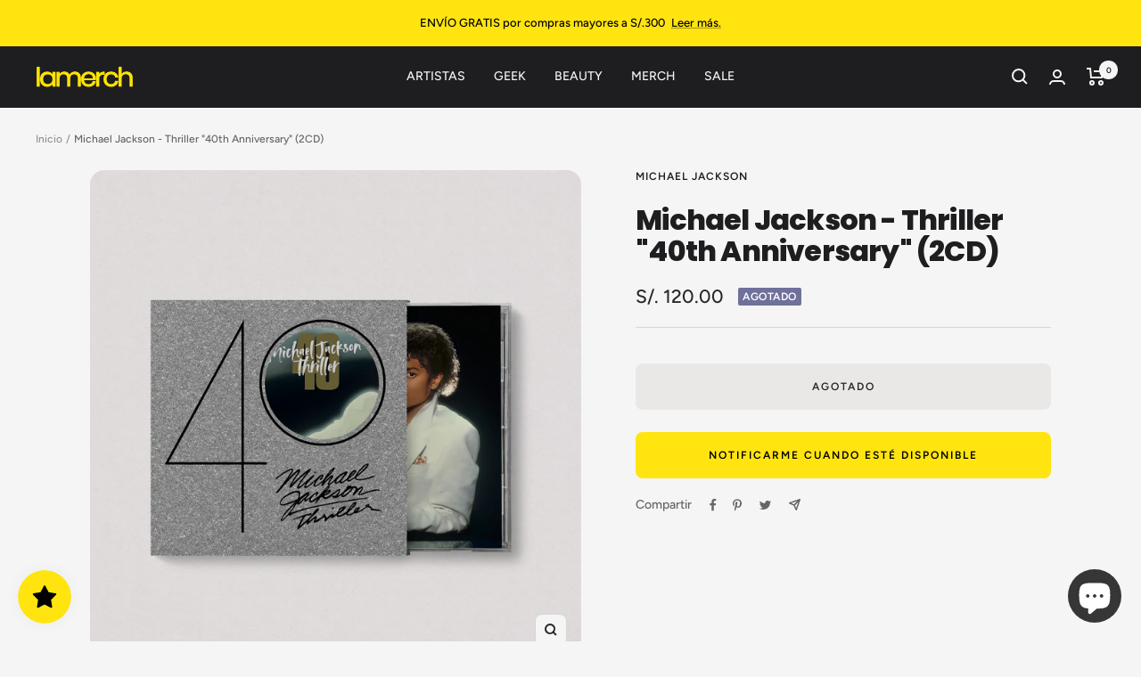

--- FILE ---
content_type: text/html; charset=utf-8
request_url: https://lamerch.pe/products/michael-jackson-thriller-40th-anniversary-2cd
body_size: 51362
content:
<!doctype html><html class="no-js" lang="es" dir="ltr">
  <head>
    <meta charset="utf-8">
    <meta name="viewport" content="width=device-width, initial-scale=1.0, height=device-height, minimum-scale=1.0, maximum-scale=1.0">
    <meta name="theme-color" content="#1e1e20">

    <title>Michael Jackson - Thriller &quot;40th Anniversary&quot; (2CD)</title>

<!-- Avada Boost Sales Script -->

      


          
          
          
          
          
          
          
          
          
          <script>
            const AVADA_ENHANCEMENTS = {};
            AVADA_ENHANCEMENTS.contentProtection = false;
            AVADA_ENHANCEMENTS.hideCheckoutButon = false;
            AVADA_ENHANCEMENTS.cartSticky = false;
            AVADA_ENHANCEMENTS.multiplePixelStatus = false;
            AVADA_ENHANCEMENTS.inactiveStatus = false;
            AVADA_ENHANCEMENTS.cartButtonAnimationStatus = false;
            AVADA_ENHANCEMENTS.whatsappStatus = false;
            AVADA_ENHANCEMENTS.messengerStatus = false;
            AVADA_ENHANCEMENTS.livechatStatus = false;
          </script>



























      <script>
        const AVADA_CDT = {};
        AVADA_CDT.template = "product";
        AVADA_CDT.collections = [];
        
          AVADA_CDT.collections.push("300193808583");
        
          AVADA_CDT.collections.push("301914849479");
        
          AVADA_CDT.collections.push("305064411335");
        
          AVADA_CDT.collections.push("294100893895");
        
          AVADA_CDT.collections.push("305002741959");
        

        const AVADA_INVQTY = {};
        
          AVADA_INVQTY[42932980547783] = 0;
        

        AVADA_CDT.cartitem = 0;
        AVADA_CDT.moneyformat = `S/. {{amount}}`;
        AVADA_CDT.cartTotalPrice = 0;
        
        AVADA_CDT.selected_variant_id = 42932980547783;
        AVADA_CDT.product = {"id": 7571795902663,"title": "Michael Jackson - Thriller \"40th Anniversary\" (2CD)","handle": "michael-jackson-thriller-40th-anniversary-2cd","vendor": "Michael Jackson",
            "type": "","tags": ["Michael Jackson"],"price": 12000,"price_min": 12000,"price_max": 12000,
            "available": false,"price_varies": false,"compare_at_price": null,
            "compare_at_price_min": 0,"compare_at_price_max": 0,
            "compare_at_price_varies": false,"variants": [{"id":42932980547783,"title":"Default Title","option1":"Default Title","option2":null,"option3":null,"sku":"","requires_shipping":true,"taxable":true,"featured_image":null,"available":false,"name":"Michael Jackson - Thriller \"40th Anniversary\" (2CD)","public_title":null,"options":["Default Title"],"price":12000,"weight":0,"compare_at_price":null,"inventory_management":"shopify","barcode":"","requires_selling_plan":false,"selling_plan_allocations":[]}],"featured_image": "\/\/lamerch.pe\/cdn\/shop\/products\/MichaelJackson-Thriller_40thAnniversary__2CD.jpg?v=1679384565","images": ["\/\/lamerch.pe\/cdn\/shop\/products\/MichaelJackson-Thriller_40thAnniversary__2CD.jpg?v=1679384565"]
            };
        

        window.AVADA_BADGES = window.AVADA_BADGES || {};
        window.AVADA_BADGES = [{"shopId":"SOz2AiB94goRMxkWj0vH","badgeSize":"small","textAlign":"avada-align-center","badgeBorderRadius":3,"headingColor":"#232323","headingSize":16,"headerText":"Secure Checkout With","showBadgeBorder":false,"cartPosition":"","showBadges":true,"showHeaderText":true,"collectionPagePosition":"","badgeBorderColor":"#e1e1e1","inlinePosition":"after","description":"Increase customers' trust and rocket conversions by showing various badges in product pages. ","homePagePosition":"","position":"","badgeEffect":"","badgeList":["https:\/\/cdn1.avada.io\/boost-sales\/visa.svg","https:\/\/cdn1.avada.io\/boost-sales\/mastercard.svg","https:\/\/cdn1.avada.io\/boost-sales\/americanexpress.svg","https:\/\/cdn1.avada.io\/boost-sales\/discover.svg","https:\/\/cdn1.avada.io\/boost-sales\/paypal.svg","https:\/\/cdn1.avada.io\/boost-sales\/applepay.svg","https:\/\/cdn1.avada.io\/boost-sales\/googlepay.svg"],"name":"Product Pages","customWidthSize":450,"badgePageType":"product","badgesSmartSelector":false,"removeBranding":true,"font":"default","cartInlinePosition":"after","badgeWidth":"full-width","priority":"0","badgeStyle":"color","badgeCustomSize":70,"status":true,"shopDomain":"lamerch-peru.myshopify.com","homePageInlinePosition":"after","collectionPageInlinePosition":"after","createdAt":"2022-07-13T04:29:09.926Z","id":"1H4gfLz2jYIthS38SgB2"}];

        window.AVADA_GENERAL_SETTINGS = window.AVADA_GENERAL_SETTINGS || {};
        window.AVADA_GENERAL_SETTINGS = {};

        window.AVADA_COUNDOWNS = window.AVADA_COUNDOWNS || {};
        window.AVADA_COUNDOWNS = [{},{},{"id":"Zzf6Le4ybvOjnKRGJu2G","categoryNumbWidth":30,"collectionPageInlinePosition":"after","countdownEndAction":"HIDE_COUNTDOWN","createdAt":"2022-07-13T04:29:08.232Z","saleCustomSeconds":"59","shopId":"SOz2AiB94goRMxkWj0vH","inlinePosition":"after","categoryTxtDateSize":8,"categoryNumberSize":14,"collectionPagePosition":"","name":"Product Pages","manualDisplayPlacement":"after","showCountdownTimer":true,"position":"form[action='\/cart\/add']","conditions":{"conditions":[{"type":"TITLE","operation":"CONTAINS","value":""}],"type":"ALL"},"timeUnits":"unit-dhms","status":true,"saleCustomMinutes":"10","categoryUseDefaultSize":true,"description":"Increase urgency and boost conversions for each product page.","numbBorderRadius":0,"shopDomain":"lamerch-peru.myshopify.com","countdownTextBottom":"","productExcludeIds":[],"stockType":"real_stock","categoryTxtDatePos":"txt_outside_box","useDefaultSize":true,"saleCustomDays":"00","categoryNumbHeight":30,"canEditNumbBgColor":true,"priority":0,"saleCustomHours":"1","removeBranding":true,"countdownSmartSelector":true,"useAdvanced":true,"showInventoryCountdown":false,"stockTextBefore":"","canEditCategoryNumbWidth":true,"canEditNumbWidth":true,"numbColor":"#000000","numberSize":36,"stockTextSize":17,"textAlign":"text-left","manualDisplayPosition":".product-single__meta-list","saleDateFrom":"2023-05-20T18:00","numbWidth":80,"canEditNumbHeight":false,"saleDateType":"date-from-to","numbBgColor":"#FFE410","txtDateColor":"#000000","txtDatePos":"txt_inside_box","numbHeight":85,"canEditNumbBorderWidth":false,"txtDateSize":14,"headingSize":24,"sale_to":"2023-05-21T21:00","canEditNumbBorderRadius":false,"canEditNumbBorderColor":false,"headingColor":"#000000","displayLayout":"style10-countdown","canEditCategoryNumbHeight":false,"linkText":"Solo por 24 horas","canEditCategoryTxtDatePos":false,"numbBorderColor":"#323232","productIds":[7351035297991,7404746539207,7402823155911,7402827317447],"canEditTxtDatePos":false,"stockTextColor":"#FFE410","numbBorderWidth":0,"font":"Poppins","displayType":"MANUAL","secondsText":"Segundos","hoursText":"Horas","minutesText":"Minutos","daysText":"Dias"}];

        window.AVADA_STOCK_COUNTDOWNS = window.AVADA_STOCK_COUNTDOWNS || {};
        window.AVADA_STOCK_COUNTDOWNS = null;

        window.AVADA_COUNDOWNS_V2 = window.AVADA_COUNDOWNS_V2 || {};
        window.AVADA_COUNDOWNS_V2 = null;

        window.AVADA_BADGES_V2 = window.AVADA_BADGES_V2 || {};
        window.AVADA_BADGES_V2 = null;

        window.AVADA_INACTIVE_TAB = window.AVADA_INACTIVE_TAB || {};
        window.AVADA_INACTIVE_TAB = null;

        window.AVADA_LIVECHAT = window.AVADA_LIVECHAT || {};
        window.AVADA_LIVECHAT = {"whatsapp":[]};

        window.AVADA_STICKY_ATC = window.AVADA_STICKY_ATC || {};
        window.AVADA_STICKY_ATC = {"enableMobile":true,"qtyText":"Qty:","btnAddCartText":"Añadir a la cesta","priceColor":"#000000","hideVariantMobile":false,"showProductImage":true,"productNameColor":"#000000","enableDesktop":false,"successResponse":"👏 ¡Artículo agregado al carrito!","buttonBackgroundColor":"#000000","cartRedirectCheckout":false,"showQtyInput":true,"bgColor":"#ffffff","buttonTextColor":"#ffffff","position":"avada-position-bottom","showProductPrice":true,"buttonBorderRadius":0,"specialPriceColor":"#FF0000","status":true,"customCss":""};

        window.AVADA_ATC_ANIMATION = window.AVADA_ATC_ANIMATION || {};
        window.AVADA_ATC_ANIMATION = null;

        window.AVADA_SP = window.AVADA_SP || {};
        window.AVADA_SP = {"shop":"SOz2AiB94goRMxkWj0vH","configuration":{"position":"bottom-left","hide_time_ago":false,"smart_hide":false,"smart_hide_time":3,"smart_hide_unit":"days","truncate_product_name":true,"display_duration":5,"first_delay":10,"pops_interval":10,"max_pops_display":20,"show_mobile":true,"mobile_position":"bottom","animation":"fadeInUp","out_animation":"fadeOutDown","with_sound":false,"display_order":"order","only_product_viewing":false,"notice_continuously":false,"custom_css":"","replay":true,"included_urls":"","excluded_urls":"","excluded_product_type":"","countries_all":true,"countries":[],"allow_show":"all","hide_close":true,"close_time":1,"close_time_unit":"days","support_rtl":false},"notifications":{"elXHOC1pRtRDKYOCoElf":{"settings":{"heading_text":"{{first_name}} in {{city}}, {{country}}","heading_font_weight":500,"heading_font_size":12,"content_text":"Purchased {{product_name}}","content_font_weight":800,"content_font_size":13,"background_image":"","background_color":"#FFF","heading_color":"#111","text_color":"#142A47","time_color":"#234342","with_border":false,"border_color":"#333333","border_width":1,"border_radius":20,"image_border_radius":20,"heading_decoration":null,"hover_product_decoration":null,"hover_product_color":"#122234","with_box_shadow":true,"font":"Raleway","language_code":"en","with_static_map":false,"use_dynamic_names":false,"dynamic_names":"","use_flag":false,"popup_custom_link":"","popup_custom_image":"","display_type":"popup","use_counter":false,"counter_color":"#0b4697","counter_unit_color":"#0b4697","counter_unit_plural":"views","counter_unit_single":"view","truncate_product_name":false,"allow_show":"all","included_urls":"","excluded_urls":""},"type":"order","items":[{"date":"2024-05-08T01:11:03.000Z","country":"Peru","city":"Lima","shipping_first_name":"Andrea","product_image":"https:\/\/cdn.shopify.com\/s\/files\/1\/0572\/2400\/3783\/files\/TheTorturedPoetsDepartmentNecklace1.jpg?v=1714080125","shipping_city":"Lima","map_url":"https:\/\/storage.googleapis.com\/avada-boost-sales.appspot.com\/maps\/Lima.png","type":"order","product_name":"Taylor Swift - The Tortured Poets Department Necklace","product_id":8038841254087,"product_handle":"taylor-swift-the-tortured-poets-department-necklace","first_name":"Andrea","shipping_country":"Peru","product_link":"https:\/\/lamerch-peru.myshopify.com\/products\/taylor-swift-the-tortured-poets-department-necklace","relativeDate":"a few seconds ago","smart_hide":false,"flag_url":"https:\/\/cdn1.avada.io\/proofo\/flags\/074-peru.svg"},{"date":"2024-05-08T00:41:18.000Z","country":"Peru","city":"San Juan de Lurigancho","shipping_first_name":"Christian","product_image":"https:\/\/cdn.shopify.com\/s\/files\/1\/0572\/2400\/3783\/files\/LadyGaga_ArianaGrande-RainOnMe_Single_Vinilo7.jpg?v=1714803738","shipping_city":"San Juan de Lurigancho","map_url":"https:\/\/storage.googleapis.com\/avada-boost-sales.appspot.com\/maps\/San Juan de Lurigancho.png","type":"order","product_name":"Lady Gaga \u0026 Ariana Grande - Rain On Me (Vinilo 7')","product_id":8055381098695,"product_handle":"lady-gaga-ariana-grande-rain-on-me-single-vinilo-7","first_name":"Christian","shipping_country":"Peru","product_link":"https:\/\/lamerch-peru.myshopify.com\/products\/lady-gaga-ariana-grande-rain-on-me-single-vinilo-7","relativeDate":"30 minutes ago","smart_hide":false,"flag_url":"https:\/\/cdn1.avada.io\/proofo\/flags\/074-peru.svg"},{"date":"2024-05-07T23:41:14.000Z","country":"Peru","city":"Lima","shipping_first_name":"Sophia","product_image":"https:\/\/cdn.shopify.com\/s\/files\/1\/0572\/2400\/3783\/products\/LanaDelRey-NFR_Vinilo_2_LP_6b365d1e-78c8-4ffc-8420-0bd4903a4ab9.jpg?v=1679076144","shipping_city":"Lima","map_url":"https:\/\/storage.googleapis.com\/avada-boost-sales.appspot.com\/maps\/Lima.png","type":"order","product_name":"Lana Del Rey - NFR! (Vinilo, 2'LP)","product_id":7414185001159,"product_handle":"lana-del-rey-nfr-vinilo-2lp","first_name":"Sophia","shipping_country":"Peru","product_link":"https:\/\/lamerch-peru.myshopify.com\/products\/lana-del-rey-nfr-vinilo-2lp","relativeDate":"an hour ago","smart_hide":false,"flag_url":"https:\/\/cdn1.avada.io\/proofo\/flags\/074-peru.svg"},{"date":"2024-05-07T22:19:29.000Z","country":"Peru","city":"Lima","shipping_first_name":"Juan","product_image":"https:\/\/cdn.shopify.com\/s\/files\/1\/0572\/2400\/3783\/files\/TaylorSwift-TheTorturedPoetsDepartment_BonusTrack_TheBolter_Vinilo_2_LP.jpg?v=1708101908","shipping_city":"Lima","map_url":"https:\/\/storage.googleapis.com\/avada-boost-sales.appspot.com\/maps\/Lima.png","type":"order","product_name":"Taylor Swift - The Tortured Poets Department + Bonus Track \"The Bolter\" (Vinilo, 2'LP)","product_id":7902118379719,"product_handle":"pre-venta-taylor-swift-the-tortured-poets-department-bonus-track-the-bolter-vinilo-2lp","first_name":"Juan","shipping_country":"Peru","product_link":"https:\/\/lamerch-peru.myshopify.com\/products\/pre-venta-taylor-swift-the-tortured-poets-department-bonus-track-the-bolter-vinilo-2lp","relativeDate":"3 hours ago","smart_hide":false,"flag_url":"https:\/\/cdn1.avada.io\/proofo\/flags\/074-peru.svg"},{"date":"2024-05-07T19:25:37.000Z","country":"Peru","city":"Lima, Callao","shipping_first_name":"Jhonatan","product_image":"https:\/\/cdn.shopify.com\/s\/files\/1\/0572\/2400\/3783\/files\/LadyGaga_ArianaGrande-RainOnMe_Single_Vinilo7.jpg?v=1714803738","shipping_city":"Lima, Callao","map_url":"https:\/\/storage.googleapis.com\/avada-boost-sales.appspot.com\/maps\/Lima, Callao.png","type":"order","product_name":"Lady Gaga \u0026 Ariana Grande - Rain On Me (Vinilo 7')","product_id":8055381098695,"product_handle":"lady-gaga-ariana-grande-rain-on-me-single-vinilo-7","first_name":"Jhonatan","shipping_country":"Peru","product_link":"https:\/\/lamerch-peru.myshopify.com\/products\/lady-gaga-ariana-grande-rain-on-me-single-vinilo-7","relativeDate":"6 hours ago","smart_hide":false,"flag_url":"https:\/\/cdn1.avada.io\/proofo\/flags\/074-peru.svg"},{"date":"2024-05-07T16:11:21.000Z","country":"Peru","city":"Lima","shipping_first_name":"Luis","product_image":"https:\/\/cdn.shopify.com\/s\/files\/1\/0572\/2400\/3783\/products\/RareBeauty-Bag.jpg?v=1679445874","shipping_city":"Lima","map_url":"https:\/\/storage.googleapis.com\/avada-boost-sales.appspot.com\/maps\/Lima.png","type":"order","product_name":"Rare Beauty - Bag","product_id":7447264755911,"product_handle":"rare-beauty-bag","first_name":"Luis","shipping_country":"Peru","product_link":"https:\/\/lamerch-peru.myshopify.com\/products\/rare-beauty-bag","relativeDate":"9 hours ago","smart_hide":false,"flag_url":"https:\/\/cdn1.avada.io\/proofo\/flags\/074-peru.svg"},{"date":"2024-05-07T16:11:21.000Z","country":"Peru","city":"Lima","shipping_first_name":"Luis","product_image":"https:\/\/cdn.shopify.com\/s\/files\/1\/0572\/2400\/3783\/products\/RareBeauty-KindWordsMatteLipstick.jpg?v=1679447090","shipping_city":"Lima","map_url":"https:\/\/storage.googleapis.com\/avada-boost-sales.appspot.com\/maps\/Lima.png","type":"order","product_name":"Rare Beauty - Kind Words Matte Lipstick","product_id":7445625667783,"product_handle":"rare-beauty-labial-mate-kind-words","first_name":"Luis","shipping_country":"Peru","product_link":"https:\/\/lamerch-peru.myshopify.com\/products\/rare-beauty-labial-mate-kind-words","relativeDate":"9 hours ago","smart_hide":false,"flag_url":"https:\/\/cdn1.avada.io\/proofo\/flags\/074-peru.svg"},{"date":"2024-05-07T05:03:08.000Z","country":"Peru","city":"San Miguel","shipping_first_name":"Alex","product_image":"https:\/\/cdn.shopify.com\/s\/files\/1\/0572\/2400\/3783\/products\/TaylorSwift-Lover_TargetExclusive_Vinilo2_LP_f78febba-b91f-4b61-8d1d-4a5467f0aba7.jpg?v=1679187248","shipping_city":"Lima","map_url":"https:\/\/storage.googleapis.com\/avada-boost-sales.appspot.com\/maps\/San Miguel.png","type":"order","product_name":"Taylor Swift - Lover (Target Exclusive, Vinilo 2'LP)","product_id":7168102924487,"product_handle":"taylor-swift-lover-target-exclusive-vinilo-2lp","first_name":"Alex","shipping_country":"Peru","product_link":"https:\/\/lamerch-peru.myshopify.com\/products\/taylor-swift-lover-target-exclusive-vinilo-2lp","relativeDate":"20 hours ago","smart_hide":false,"flag_url":"https:\/\/cdn1.avada.io\/proofo\/flags\/074-peru.svg"},{"date":"2024-05-06T21:59:00.000Z","country":"Peru","city":"Urb las Vegas","shipping_first_name":"Gwyneth Nicole Elizabeth Cotrina Carrera","product_image":"https:\/\/cdn.shopify.com\/s\/files\/1\/0572\/2400\/3783\/files\/Shakira-Dondeestanlosladrones_Vinilo.jpg?v=1704429643","shipping_city":"Urb las Vegas","map_url":"https:\/\/storage.googleapis.com\/avada-boost-sales.appspot.com\/maps\/Urb las Vegas.png","type":"order","product_name":"Shakira - Donde Estan Los Ladrones? (Vinilo)","product_id":7856426680519,"product_handle":"shakira-donde-estan-los-ladrones-vinilo","first_name":"Gwyneth Nicole Elizabeth Cotrina Carrera","shipping_country":"Peru","product_link":"https:\/\/lamerch-peru.myshopify.com\/products\/shakira-donde-estan-los-ladrones-vinilo","relativeDate":"a day ago","smart_hide":false,"flag_url":"https:\/\/cdn1.avada.io\/proofo\/flags\/074-peru.svg"},{"date":"2024-05-06T21:23:29.000Z","country":"Peru","city":"Lima","shipping_first_name":"Javier Alonso","product_image":"https:\/\/cdn.shopify.com\/s\/files\/1\/0572\/2400\/3783\/products\/TaylorSwift-TaylorSwift_Vinilo_2_LP.jpg?v=1679192458","shipping_city":"Lima","map_url":"https:\/\/storage.googleapis.com\/avada-boost-sales.appspot.com\/maps\/Lima.png","type":"order","product_name":"Taylor Swift - Taylor Swift (Vinilo, 2'LP)","product_id":7153992106183,"product_handle":"taylor-swift-taylor-swift-vinilo-2lp","first_name":"Javier Alonso","shipping_country":"Peru","product_link":"https:\/\/lamerch-peru.myshopify.com\/products\/taylor-swift-taylor-swift-vinilo-2lp","relativeDate":"a day ago","smart_hide":false,"flag_url":"https:\/\/cdn1.avada.io\/proofo\/flags\/074-peru.svg"},{"date":"2024-05-05T04:08:18.000Z","country":"Peru","city":"Jesús María","shipping_first_name":"Percy Fabian Herrera Grados","product_image":"https:\/\/cdn.shopify.com\/s\/files\/1\/0572\/2400\/3783\/files\/TaylorSwift-1989_Taylor_sVersion_Standard_CD_ffe39951-3ec9-4fb2-a133-a9878b9722a1.jpg?v=1701147062","shipping_city":"Jesús María","map_url":"https:\/\/storage.googleapis.com\/avada-boost-sales.appspot.com\/maps\/Jesús María.png","type":"order","product_name":"Taylor Swift - 1989 \"Taylor's Version\" (Standard, CD)","product_id":7728711237831,"product_handle":"taylor-swift-1989-taylors-version-standard-cd","first_name":"Percy Fabian Herrera Grados","shipping_country":"Peru","product_link":"https:\/\/lamerch-peru.myshopify.com\/products\/taylor-swift-1989-taylors-version-standard-cd","relativeDate":"3 days ago","smart_hide":false,"flag_url":"https:\/\/cdn1.avada.io\/proofo\/flags\/074-peru.svg"},{"date":"2024-05-05T00:36:03.000Z","country":"Peru","city":"Sullana..","shipping_first_name":"Silvia","product_image":"https:\/\/cdn.shopify.com\/s\/files\/1\/0572\/2400\/3783\/files\/Shakira-LasMujeresYaNoLloran_Sapphire_CD.jpg?v=1710105604","shipping_city":"Sullana..","map_url":"https:\/\/storage.googleapis.com\/avada-boost-sales.appspot.com\/maps\/Sullana...png","type":"order","product_name":"Shakira - Las Mujeres Ya No Lloran (Sapphire, CD)","product_id":7930771701959,"product_handle":"pre-venta-shakira-las-mujeres-ya-no-lloran-sapphire-cd","first_name":"Silvia","shipping_country":"Peru","product_link":"https:\/\/lamerch-peru.myshopify.com\/products\/pre-venta-shakira-las-mujeres-ya-no-lloran-sapphire-cd","relativeDate":"3 days ago","smart_hide":false,"flag_url":"https:\/\/cdn1.avada.io\/proofo\/flags\/074-peru.svg"},{"date":"2024-05-05T00:36:03.000Z","country":"Peru","city":"Sullana..","shipping_first_name":"Silvia","product_image":"https:\/\/cdn.shopify.com\/s\/files\/1\/0572\/2400\/3783\/files\/Shakira-LasMujeresYaNoLloran_Emerald_CD.jpg?v=1710105702","shipping_city":"Sullana..","map_url":"https:\/\/storage.googleapis.com\/avada-boost-sales.appspot.com\/maps\/Sullana...png","type":"order","product_name":"Shakira - Las Mujeres Ya No Lloran (Emerald, CD)","product_id":7930772160711,"product_handle":"pre-venta-shakira-las-mujeres-ya-no-lloran-emerald-cd","first_name":"Silvia","shipping_country":"Peru","product_link":"https:\/\/lamerch-peru.myshopify.com\/products\/pre-venta-shakira-las-mujeres-ya-no-lloran-emerald-cd","relativeDate":"3 days ago","smart_hide":false,"flag_url":"https:\/\/cdn1.avada.io\/proofo\/flags\/074-peru.svg"},{"date":"2024-05-05T00:36:03.000Z","country":"Peru","city":"Sullana..","shipping_first_name":"Silvia","product_image":"https:\/\/cdn.shopify.com\/s\/files\/1\/0572\/2400\/3783\/files\/Shakira-LasMujeresYaNoLloran_Ruby_CD.jpg?v=1710105657","shipping_city":"Sullana..","map_url":"https:\/\/storage.googleapis.com\/avada-boost-sales.appspot.com\/maps\/Sullana...png","type":"order","product_name":"Shakira - Las Mujeres Ya No Lloran (Ruby, CD)","product_id":7930771931335,"product_handle":"pre-venta-shakira-las-mujeres-ya-no-lloran-ruby-cd","first_name":"Silvia","shipping_country":"Peru","product_link":"https:\/\/lamerch-peru.myshopify.com\/products\/pre-venta-shakira-las-mujeres-ya-no-lloran-ruby-cd","relativeDate":"3 days ago","smart_hide":false,"flag_url":"https:\/\/cdn1.avada.io\/proofo\/flags\/074-peru.svg"},{"date":"2024-05-03T18:42:53.000Z","country":"Peru","city":"Lima","shipping_first_name":"Diego","product_image":"https:\/\/cdn.shopify.com\/s\/files\/1\/0572\/2400\/3783\/files\/1DuaLipa-RadicalOptimism_Autografiado_CD.jpg?v=1714594681","shipping_city":"Lima","map_url":"https:\/\/storage.googleapis.com\/avada-boost-sales.appspot.com\/maps\/Lima.png","type":"order","product_name":"[PRE-VENTA] Dua Lipa - Radical Optimism (Autografiado, CD)","product_id":8052958625991,"product_handle":"dua-lipa-radical-optimism-autografiado-cd","first_name":"Diego","shipping_country":"Peru","product_link":"https:\/\/lamerch-peru.myshopify.com\/products\/dua-lipa-radical-optimism-autografiado-cd","relativeDate":"4 days ago","smart_hide":true,"flag_url":"https:\/\/cdn1.avada.io\/proofo\/flags\/074-peru.svg"},{"date":"2024-05-03T02:45:56.000Z","country":"Peru","city":"Chincha","shipping_first_name":"Rodrigo","product_image":"https:\/\/cdn.shopify.com\/s\/files\/1\/0572\/2400\/3783\/files\/ArianaGrande-EternalSunshine_Standard_CD.jpg?v=1705879124","shipping_city":"Chincha","map_url":"https:\/\/storage.googleapis.com\/avada-boost-sales.appspot.com\/maps\/Chincha.png","type":"order","product_name":"Ariana Grande - Eternal Sunshine (Standard, CD)","product_id":7868013936839,"product_handle":"ariana-grande-eternal-sunshine-standard-cd","first_name":"Rodrigo","shipping_country":"Peru","product_link":"https:\/\/lamerch-peru.myshopify.com\/products\/ariana-grande-eternal-sunshine-standard-cd","relativeDate":"5 days ago","smart_hide":true,"flag_url":"https:\/\/cdn1.avada.io\/proofo\/flags\/074-peru.svg"},{"date":"2024-05-03T02:26:23.000Z","country":"Peru","city":"Chincha","shipping_first_name":"Rodrigo","product_image":"https:\/\/cdn.shopify.com\/s\/files\/1\/0572\/2400\/3783\/files\/Danna-CHILDSTAR_Standard_CD.jpg?v=1713269757","shipping_city":"Chincha","map_url":"https:\/\/storage.googleapis.com\/avada-boost-sales.appspot.com\/maps\/Chincha.png","type":"order","product_name":"Danna - CHILDSTAR (Standard, CD)","product_id":8008613822663,"product_handle":"danna-childstar-standard-cd","first_name":"Rodrigo","shipping_country":"Peru","product_link":"https:\/\/lamerch-peru.myshopify.com\/products\/danna-childstar-standard-cd","relativeDate":"5 days ago","smart_hide":true,"flag_url":"https:\/\/cdn1.avada.io\/proofo\/flags\/074-peru.svg"},{"date":"2024-05-02T22:18:46.000Z","country":"Peru","city":"Lima","shipping_first_name":"Antuanet","product_image":"https:\/\/cdn.shopify.com\/s\/files\/1\/0572\/2400\/3783\/files\/TaylorSwift-TheTorturedPoetsDepartment_BonusTrack_TheManuscript_TargetExclusive_Vinilo2_LP.jpg?v=1710539001","shipping_city":"Lima","map_url":"https:\/\/storage.googleapis.com\/avada-boost-sales.appspot.com\/maps\/Lima.png","type":"order","product_name":"Taylor Swift - The Tortured Poets Department + Bonus Track “The Manuscript” (Target Exclusive, Vinilo 2'LP)","product_id":7935481774279,"product_handle":"taylor-swift-the-tortured-poets-department-bonus-track-the-manuscript-target-exclusive-vinilo-2lp","first_name":"Antuanet","shipping_country":"Peru","product_link":"https:\/\/lamerch-peru.myshopify.com\/products\/taylor-swift-the-tortured-poets-department-bonus-track-the-manuscript-target-exclusive-vinilo-2lp","relativeDate":"5 days ago","smart_hide":true,"flag_url":"https:\/\/cdn1.avada.io\/proofo\/flags\/074-peru.svg"},{"date":"2024-05-02T02:42:12.000Z","country":"Peru","city":"Cusco","shipping_first_name":"Diego","product_image":"https:\/\/cdn.shopify.com\/s\/files\/1\/0572\/2400\/3783\/files\/1DuaLipa-RadicalOptimism_Autografiado_CD.jpg?v=1714594681","shipping_city":"Cusco","map_url":"https:\/\/storage.googleapis.com\/avada-boost-sales.appspot.com\/maps\/Cusco.png","type":"order","product_name":"[PRE-VENTA] Dua Lipa - Radical Optimism (Autografiado, CD)","product_id":8052958625991,"product_handle":"dua-lipa-radical-optimism-autografiado-cd","first_name":"Diego","shipping_country":"Peru","product_link":"https:\/\/lamerch-peru.myshopify.com\/products\/dua-lipa-radical-optimism-autografiado-cd","relativeDate":"6 days ago","smart_hide":true,"flag_url":"https:\/\/cdn1.avada.io\/proofo\/flags\/074-peru.svg"},{"date":"2024-05-02T01:00:46.000Z","country":"Peru","city":"Lima","shipping_first_name":"Franca","product_image":"https:\/\/cdn.shopify.com\/s\/files\/1\/0572\/2400\/3783\/files\/1DuaLipa-RadicalOptimism_Autografiado_CD.jpg?v=1714594681","shipping_city":"Lima","map_url":"https:\/\/storage.googleapis.com\/avada-boost-sales.appspot.com\/maps\/Lima.png","type":"order","product_name":"[PRE-VENTA] Dua Lipa - Radical Optimism (Autografiado, CD)","product_id":8052958625991,"product_handle":"dua-lipa-radical-optimism-autografiado-cd","first_name":"Franca","shipping_country":"Peru","product_link":"https:\/\/lamerch-peru.myshopify.com\/products\/dua-lipa-radical-optimism-autografiado-cd","relativeDate":"6 days ago","smart_hide":true,"flag_url":"https:\/\/cdn1.avada.io\/proofo\/flags\/074-peru.svg"},{"date":"2024-05-01T15:52:03.000Z","country":"Peru","city":"Lima","shipping_first_name":"Cesar Augusto","product_image":"https:\/\/cdn.shopify.com\/s\/files\/1\/0572\/2400\/3783\/files\/TaylorSwift-TheTorturedPoetsDepartment_BonusTrack_TheAlbatross_Vinilo_2_LP.jpg?v=1708701629","shipping_city":"Lima","map_url":"https:\/\/storage.googleapis.com\/avada-boost-sales.appspot.com\/maps\/Lima.png","type":"order","product_name":"Taylor Swift - The Tortured Poets Department + Bonus Track “The Albatross” (Vinilo, 2’LP)","product_id":7907438952647,"product_handle":"pre-venta-taylor-swift-the-tortured-poets-department-bonus-track-the-albatross-vinilo-2-lp","first_name":"Cesar Augusto","shipping_country":"Peru","product_link":"https:\/\/lamerch-peru.myshopify.com\/products\/pre-venta-taylor-swift-the-tortured-poets-department-bonus-track-the-albatross-vinilo-2-lp","relativeDate":"6 days ago","smart_hide":true,"flag_url":"https:\/\/cdn1.avada.io\/proofo\/flags\/074-peru.svg"},{"date":"2024-04-26T21:12:43.000Z","country":"Peru","city":"Huaral","shipping_first_name":"Dora Amarilis","product_image":"https:\/\/cdn.shopify.com\/s\/files\/1\/0572\/2400\/3783\/files\/Shakira-LasMujeresYaNoLloran_Diamond_CD.jpg?v=1710105749","shipping_city":"Huaral","map_url":"https:\/\/storage.googleapis.com\/avada-boost-sales.appspot.com\/maps\/Huaral.png","type":"order","product_name":"Shakira - Las Mujeres Ya No Lloran (Diamond, CD)","product_id":7930772357319,"product_handle":"pre-venta-shakira-las-mujeres-ya-no-lloran-diamond-cd","first_name":"Dora Amarilis","shipping_country":"Peru","product_link":"https:\/\/lamerch-peru.myshopify.com\/products\/pre-venta-shakira-las-mujeres-ya-no-lloran-diamond-cd","relativeDate":"11 days ago","smart_hide":true,"flag_url":"https:\/\/cdn1.avada.io\/proofo\/flags\/074-peru.svg"},{"date":"2024-04-26T19:30:41.000Z","country":"Peru","city":"Lima","shipping_first_name":"Antuanet","product_image":"https:\/\/cdn.shopify.com\/s\/files\/1\/0572\/2400\/3783\/products\/TaylorSwift-Lover_Standard_CD_31805454-3d5e-47af-87ee-2676df184855.jpg?v=1679377179","shipping_city":"Lima","map_url":"https:\/\/storage.googleapis.com\/avada-boost-sales.appspot.com\/maps\/Lima.png","type":"order","product_name":"Taylor Swift - Lover (Standard, CD)","product_id":7165418930375,"product_handle":"taylor-swift-lover-standard-cd","first_name":"Antuanet","shipping_country":"Peru","product_link":"https:\/\/lamerch-peru.myshopify.com\/products\/taylor-swift-lover-standard-cd","relativeDate":"11 days ago","smart_hide":true,"flag_url":"https:\/\/cdn1.avada.io\/proofo\/flags\/074-peru.svg"},{"date":"2024-04-26T00:08:58.000Z","country":"Peru","city":"Lima","shipping_first_name":"Hugo","product_image":"https:\/\/cdn.shopify.com\/s\/files\/1\/0572\/2400\/3783\/files\/Shakira-LasMujeresYaNoLloran_Emerald_CD.jpg?v=1710105702","shipping_city":"Lima","map_url":"https:\/\/storage.googleapis.com\/avada-boost-sales.appspot.com\/maps\/Lima.png","type":"order","product_name":"Shakira - Las Mujeres Ya No Lloran (Emerald, CD)","product_id":7930772160711,"product_handle":"pre-venta-shakira-las-mujeres-ya-no-lloran-emerald-cd","first_name":"Hugo","shipping_country":"Peru","product_link":"https:\/\/lamerch-peru.myshopify.com\/products\/pre-venta-shakira-las-mujeres-ya-no-lloran-emerald-cd","relativeDate":"12 days ago","smart_hide":true,"flag_url":"https:\/\/cdn1.avada.io\/proofo\/flags\/074-peru.svg"},{"date":"2024-04-25T20:44:52.000Z","country":"Peru","city":"Cañete","shipping_first_name":"Maria","product_image":"https:\/\/cdn.shopify.com\/s\/files\/1\/0572\/2400\/3783\/files\/TaylorSwift-SpeakNow_Taylor_sVersion__Vinilo_3_LP.jpg?v=1683362401","shipping_city":"Cañete","map_url":"https:\/\/storage.googleapis.com\/avada-boost-sales.appspot.com\/maps\/Cañete.png","type":"order","product_name":"Taylor Swift - Speak Now \"Taylor's Version\" (Violet Marbled Vinilo, 3'LP)","product_id":7674968899783,"product_handle":"taylor-swift-speak-now-taylors-version-vinilo-3lp","first_name":"Maria","shipping_country":"Peru","product_link":"https:\/\/lamerch-peru.myshopify.com\/products\/taylor-swift-speak-now-taylors-version-vinilo-3lp","relativeDate":"12 days ago","smart_hide":true,"flag_url":"https:\/\/cdn1.avada.io\/proofo\/flags\/074-peru.svg"},{"date":"2024-04-25T20:44:52.000Z","country":"Peru","city":"Cañete","shipping_first_name":"Maria","product_image":"https:\/\/cdn.shopify.com\/s\/files\/1\/0572\/2400\/3783\/products\/TaylorSwift-Reputation_PictureDisc_Vinilo2_LP_51c01f03-58d4-4736-9b81-c0c5d419e6dc.jpg?v=1679191846","shipping_city":"Cañete","map_url":"https:\/\/storage.googleapis.com\/avada-boost-sales.appspot.com\/maps\/Cañete.png","type":"order","product_name":"Taylor Swift - Reputation (Picture Disc, Vinilo 2'LP)","product_id":7274533028039,"product_handle":"taylor-swift-reputation-picture-disc-vinilo-2lp","first_name":"Maria","shipping_country":"Peru","product_link":"https:\/\/lamerch-peru.myshopify.com\/products\/taylor-swift-reputation-picture-disc-vinilo-2lp","relativeDate":"12 days ago","smart_hide":true,"flag_url":"https:\/\/cdn1.avada.io\/proofo\/flags\/074-peru.svg"},{"date":"2024-04-25T19:58:16.000Z","country":"Peru","city":"Ica","shipping_first_name":"Margarita Elizabeth Coaguila Vásquez","product_image":"https:\/\/cdn.shopify.com\/s\/files\/1\/0572\/2400\/3783\/products\/TaylorSwift-Lover_Standard_CD_31805454-3d5e-47af-87ee-2676df184855.jpg?v=1679377179","shipping_city":"Ica","map_url":"https:\/\/storage.googleapis.com\/avada-boost-sales.appspot.com\/maps\/Ica.png","type":"order","product_name":"Taylor Swift - Lover (Standard, CD)","product_id":7165418930375,"product_handle":"taylor-swift-lover-standard-cd","first_name":"Margarita Elizabeth Coaguila Vásquez","shipping_country":"Peru","product_link":"https:\/\/lamerch-peru.myshopify.com\/products\/taylor-swift-lover-standard-cd","relativeDate":"12 days ago","smart_hide":true,"flag_url":"https:\/\/cdn1.avada.io\/proofo\/flags\/074-peru.svg"},{"date":"2024-04-24T03:01:25.000Z","country":"Peru","city":"Quiruvilca","shipping_first_name":"Mariana","product_image":"https:\/\/cdn.shopify.com\/s\/files\/1\/0572\/2400\/3783\/files\/KeniaOs-K23_DeluxeEdition_CD.jpg?v=1695402077","shipping_city":"Quiruvilca","map_url":"https:\/\/storage.googleapis.com\/avada-boost-sales.appspot.com\/maps\/Quiruvilca.png","type":"order","product_name":"Kenia Os - K23 (Deluxe Edition, CD)","product_id":7757353091271,"product_handle":"kenia-os-k23-deluxe-edition-cd","first_name":"Mariana","shipping_country":"Peru","product_link":"https:\/\/lamerch-peru.myshopify.com\/products\/kenia-os-k23-deluxe-edition-cd","relativeDate":"14 days ago","smart_hide":true,"flag_url":"https:\/\/cdn1.avada.io\/proofo\/flags\/074-peru.svg"},{"date":"2024-04-22T02:26:54.000Z","country":"Peru","city":"Santa Anita","shipping_first_name":"Felix Alfredo","product_image":"https:\/\/cdn.shopify.com\/s\/files\/1\/0572\/2400\/3783\/products\/HarryStyles-Harry_sHouse_Digipak_CD.jpg?v=1679279298","shipping_city":"Santa Anita","map_url":"https:\/\/storage.googleapis.com\/avada-boost-sales.appspot.com\/maps\/Santa Anita.png","type":"order","product_name":"Harry Styles - Harry’s House (Digipak, CD)","product_id":7307091542215,"product_handle":"harry-styles-harry-s-house-standard-cd","first_name":"Felix Alfredo","shipping_country":"Peru","product_link":"https:\/\/lamerch-peru.myshopify.com\/products\/harry-styles-harry-s-house-standard-cd","relativeDate":"16 days ago","smart_hide":true,"flag_url":"https:\/\/cdn1.avada.io\/proofo\/flags\/074-peru.svg"},{"date":"2024-04-22T02:26:54.000Z","country":"Peru","city":"Santa Anita","shipping_first_name":"Felix Alfredo","product_image":"https:\/\/cdn.shopify.com\/s\/files\/1\/0572\/2400\/3783\/files\/BillieEilish-HitMeHardAndSoft_SplatterPaint_CD.jpg?v=1712686154","shipping_city":"Santa Anita","map_url":"https:\/\/storage.googleapis.com\/avada-boost-sales.appspot.com\/maps\/Santa Anita.png","type":"order","product_name":"[PRE-VENTA] Billie Eilish - Hit Me Hard And Soft (Splatter Paint, CD)","product_id":7981629636807,"product_handle":"billie-eilish-hit-me-hard-and-soft-splatter-paint-cd","first_name":"Felix Alfredo","shipping_country":"Peru","product_link":"https:\/\/lamerch-peru.myshopify.com\/products\/billie-eilish-hit-me-hard-and-soft-splatter-paint-cd","relativeDate":"16 days ago","smart_hide":true,"flag_url":"https:\/\/cdn1.avada.io\/proofo\/flags\/074-peru.svg"}],"source":"shopify\/order"}},"removeBranding":true};

        window.AVADA_SP_V2 = window.AVADA_SP_V2 || {};
        window.AVADA_SP_V2 = null;

        window.AVADA_SETTING_SP_V2 = window.AVADA_SETTING_SP_V2 || {};
        window.AVADA_SETTING_SP_V2 = null;

        window.AVADA_BS_EMBED = window.AVADA_BS_EMBED || {};
        window.AVADA_BS_EMBED.isSupportThemeOS = true
        window.AVADA_BS_EMBED.dupTrustBadge = false

        window.AVADA_BS_VERSION = window.AVADA_BS_VERSION || {};
        window.AVADA_BS_VERSION = { BSVersion : 'AVADA-BS-1.0.0'}

        window.AVADA_BS_FSB = window.AVADA_BS_FSB || {};
        window.AVADA_BS_FSB = {
          bars: [],
          cart: 0,
          compatible: {
            langify: ''
          }
        };

        window.AVADA_BADGE_CART_DRAWER = window.AVADA_BADGE_CART_DRAWER || {};
        window.AVADA_BADGE_CART_DRAWER = {id : 'null'};
      </script>
<!-- /Avada Boost Sales Script --><meta name="description" content="Experimente el álbum más vendido del mundo con más de 100 millones en ventas, y el primer álbum en ser certificado triple Diamante por la RIAA, en este nuevo conjunto de 2CD &quot;Thriller 40th Anniversary&quot;.  Tracklist: CD1 1. Wanna Be Startin’ Somethin’2. Baby Me Mine3. The Girl Is Mine4. Thriller5. Beat It6. Billie Jean7."><link rel="canonical" href="https://lamerch.pe/products/michael-jackson-thriller-40th-anniversary-2cd"><link rel="shortcut icon" href="//lamerch.pe/cdn/shop/files/MLLM_96x96.png?v=1710117324" type="image/png"><link rel="preconnect" href="https://cdn.shopify.com">
    <link rel="dns-prefetch" href="https://productreviews.shopifycdn.com">
    <link rel="dns-prefetch" href="https://www.google-analytics.com"><link rel="preconnect" href="https://fonts.shopifycdn.com" crossorigin><link rel="preload" as="style" href="//lamerch.pe/cdn/shop/t/28/assets/theme.css?v=88009966438304226991752998684">
    <link rel="preload" as="script" href="//lamerch.pe/cdn/shop/t/28/assets/vendor.js?v=31715688253868339281752998685">
    <link rel="preload" as="script" href="//lamerch.pe/cdn/shop/t/28/assets/theme.js?v=33159124371902511521752998684"><link rel="preload" as="fetch" href="/products/michael-jackson-thriller-40th-anniversary-2cd.js" crossorigin>
      <link rel="preload" as="image" imagesizes="(max-width: 999px) calc(100vw - 48px), 640px" imagesrcset="//lamerch.pe/cdn/shop/products/MichaelJackson-Thriller_40thAnniversary__2CD_400x.jpg?v=1679384565 400w, //lamerch.pe/cdn/shop/products/MichaelJackson-Thriller_40thAnniversary__2CD_500x.jpg?v=1679384565 500w, //lamerch.pe/cdn/shop/products/MichaelJackson-Thriller_40thAnniversary__2CD_600x.jpg?v=1679384565 600w, //lamerch.pe/cdn/shop/products/MichaelJackson-Thriller_40thAnniversary__2CD_700x.jpg?v=1679384565 700w, //lamerch.pe/cdn/shop/products/MichaelJackson-Thriller_40thAnniversary__2CD_800x.jpg?v=1679384565 800w, //lamerch.pe/cdn/shop/products/MichaelJackson-Thriller_40thAnniversary__2CD_900x.jpg?v=1679384565 900w, //lamerch.pe/cdn/shop/products/MichaelJackson-Thriller_40thAnniversary__2CD_1000x.jpg?v=1679384565 1000w, //lamerch.pe/cdn/shop/products/MichaelJackson-Thriller_40thAnniversary__2CD_1100x.jpg?v=1679384565 1100w, //lamerch.pe/cdn/shop/products/MichaelJackson-Thriller_40thAnniversary__2CD_1200x.jpg?v=1679384565 1200w, //lamerch.pe/cdn/shop/products/MichaelJackson-Thriller_40thAnniversary__2CD_1300x.jpg?v=1679384565 1300w, //lamerch.pe/cdn/shop/products/MichaelJackson-Thriller_40thAnniversary__2CD_1400x.jpg?v=1679384565 1400w, //lamerch.pe/cdn/shop/products/MichaelJackson-Thriller_40thAnniversary__2CD_1500x.jpg?v=1679384565 1500w, //lamerch.pe/cdn/shop/products/MichaelJackson-Thriller_40thAnniversary__2CD_1600x.jpg?v=1679384565 1600w, //lamerch.pe/cdn/shop/products/MichaelJackson-Thriller_40thAnniversary__2CD_1700x.jpg?v=1679384565 1700w, //lamerch.pe/cdn/shop/products/MichaelJackson-Thriller_40thAnniversary__2CD_1800x.jpg?v=1679384565 1800w
"><meta property="og:type" content="product">
  <meta property="og:title" content="Michael Jackson - Thriller &quot;40th Anniversary&quot; (2CD)">
  <meta property="product:price:amount" content="120.00">
  <meta property="product:price:currency" content="PEN"><meta property="og:image" content="http://lamerch.pe/cdn/shop/products/MichaelJackson-Thriller_40thAnniversary__2CD.jpg?v=1679384565">
  <meta property="og:image:secure_url" content="https://lamerch.pe/cdn/shop/products/MichaelJackson-Thriller_40thAnniversary__2CD.jpg?v=1679384565">
  <meta property="og:image:width" content="2040">
  <meta property="og:image:height" content="2040"><meta property="og:description" content="Experimente el álbum más vendido del mundo con más de 100 millones en ventas, y el primer álbum en ser certificado triple Diamante por la RIAA, en este nuevo conjunto de 2CD &quot;Thriller 40th Anniversary&quot;.  Tracklist: CD1 1. Wanna Be Startin’ Somethin’2. Baby Me Mine3. The Girl Is Mine4. Thriller5. Beat It6. Billie Jean7."><meta property="og:url" content="https://lamerch.pe/products/michael-jackson-thriller-40th-anniversary-2cd">
<meta property="og:site_name" content="lamerch"><meta name="twitter:card" content="summary"><meta name="twitter:title" content="Michael Jackson - Thriller &quot;40th Anniversary&quot; (2CD)">
  <meta name="twitter:description" content="Experimente el álbum más vendido del mundo con más de 100 millones en ventas, y el primer álbum en ser certificado triple Diamante por la RIAA, en este nuevo conjunto de 2CD &quot;Thriller 40th Anniversary&quot;. 
Tracklist:
CD1
1. Wanna Be Startin’ Somethin’2. Baby Me Mine3. The Girl Is Mine4. Thriller5. Beat It6. Billie Jean7. Human Nature8. P.Y.T. (Pretty Young Thing)9. The Lady In My Life
CD2
1. Starlight2. Got The Hots (Demo)3. Who Do You Know (Demo)4. Carousel5. Behind The Mask – Mike’s Mix (Demo)6. Can’t Get Outta The Rain7. The Toy (Demo)8. Sunset Driver (Demo)9. What A Lovely Way To Go (Demo)10. She’s Trouble (Demo)"><meta name="twitter:image" content="https://lamerch.pe/cdn/shop/products/MichaelJackson-Thriller_40thAnniversary__2CD_1200x1200_crop_center.jpg?v=1679384565">
  <meta name="twitter:image:alt" content="">
    
  <script type="application/ld+json">
  {
    "@context": "https://schema.org",
    "@type": "Product",
    "productID": 7571795902663,
    "offers": [{
          "@type": "Offer",
          "name": "Default Title",
          "availability":"https://schema.org/OutOfStock",
          "price": 120.0,
          "priceCurrency": "PEN",
          "priceValidUntil": "2026-02-13",
          "url": "/products/michael-jackson-thriller-40th-anniversary-2cd?variant=42932980547783"
        }
],"brand": {
      "@type": "Brand",
      "name": "Michael Jackson"
    },
    "name": "Michael Jackson - Thriller \"40th Anniversary\" (2CD)",
    "description": "Experimente el álbum más vendido del mundo con más de 100 millones en ventas, y el primer álbum en ser certificado triple Diamante por la RIAA, en este nuevo conjunto de 2CD \"Thriller 40th Anniversary\". \nTracklist:\nCD1\n1. Wanna Be Startin’ Somethin’2. Baby Me Mine3. The Girl Is Mine4. Thriller5. Beat It6. Billie Jean7. Human Nature8. P.Y.T. (Pretty Young Thing)9. The Lady In My Life\nCD2\n1. Starlight2. Got The Hots (Demo)3. Who Do You Know (Demo)4. Carousel5. Behind The Mask – Mike’s Mix (Demo)6. Can’t Get Outta The Rain7. The Toy (Demo)8. Sunset Driver (Demo)9. What A Lovely Way To Go (Demo)10. She’s Trouble (Demo)",
    "category": "",
    "url": "/products/michael-jackson-thriller-40th-anniversary-2cd",
    "sku": "",
    "image": {
      "@type": "ImageObject",
      "url": "https://lamerch.pe/cdn/shop/products/MichaelJackson-Thriller_40thAnniversary__2CD.jpg?v=1679384565&width=1024",
      "image": "https://lamerch.pe/cdn/shop/products/MichaelJackson-Thriller_40thAnniversary__2CD.jpg?v=1679384565&width=1024",
      "name": "",
      "width": "1024",
      "height": "1024"
    }
  }
  </script>



  <script type="application/ld+json">
  {
    "@context": "https://schema.org",
    "@type": "BreadcrumbList",
  "itemListElement": [{
      "@type": "ListItem",
      "position": 1,
      "name": "Inicio",
      "item": "https://lamerch.pe"
    },{
          "@type": "ListItem",
          "position": 2,
          "name": "Michael Jackson - Thriller \"40th Anniversary\" (2CD)",
          "item": "https://lamerch.pe/products/michael-jackson-thriller-40th-anniversary-2cd"
        }]
  }
  </script>


    <link rel="preload" href="//lamerch.pe/cdn/fonts/poppins/poppins_n8.580200d05bca09e2e0c6f4c922047c227dfa8e8c.woff2" as="font" type="font/woff2" crossorigin><link rel="preload" href="//lamerch.pe/cdn/fonts/figtree/figtree_n5.3b6b7df38aa5986536945796e1f947445832047c.woff2" as="font" type="font/woff2" crossorigin><style>
  /* Typography (heading) */
  @font-face {
  font-family: Poppins;
  font-weight: 800;
  font-style: normal;
  font-display: swap;
  src: url("//lamerch.pe/cdn/fonts/poppins/poppins_n8.580200d05bca09e2e0c6f4c922047c227dfa8e8c.woff2") format("woff2"),
       url("//lamerch.pe/cdn/fonts/poppins/poppins_n8.f4450f472fdcbe9e829f3583ebd559988f5a3d25.woff") format("woff");
}

@font-face {
  font-family: Poppins;
  font-weight: 800;
  font-style: italic;
  font-display: swap;
  src: url("//lamerch.pe/cdn/fonts/poppins/poppins_i8.55af7c89c62b8603457a34c5936ad3b39f67e29c.woff2") format("woff2"),
       url("//lamerch.pe/cdn/fonts/poppins/poppins_i8.1143b85f67a233999703c64471299cee6bc83160.woff") format("woff");
}

/* Typography (body) */
  @font-face {
  font-family: Figtree;
  font-weight: 500;
  font-style: normal;
  font-display: swap;
  src: url("//lamerch.pe/cdn/fonts/figtree/figtree_n5.3b6b7df38aa5986536945796e1f947445832047c.woff2") format("woff2"),
       url("//lamerch.pe/cdn/fonts/figtree/figtree_n5.f26bf6dcae278b0ed902605f6605fa3338e81dab.woff") format("woff");
}

@font-face {
  font-family: Figtree;
  font-weight: 500;
  font-style: italic;
  font-display: swap;
  src: url("//lamerch.pe/cdn/fonts/figtree/figtree_i5.969396f679a62854cf82dbf67acc5721e41351f0.woff2") format("woff2"),
       url("//lamerch.pe/cdn/fonts/figtree/figtree_i5.93bc1cad6c73ca9815f9777c49176dfc9d2890dd.woff") format("woff");
}

@font-face {
  font-family: Figtree;
  font-weight: 600;
  font-style: normal;
  font-display: swap;
  src: url("//lamerch.pe/cdn/fonts/figtree/figtree_n6.9d1ea52bb49a0a86cfd1b0383d00f83d3fcc14de.woff2") format("woff2"),
       url("//lamerch.pe/cdn/fonts/figtree/figtree_n6.f0fcdea525a0e47b2ae4ab645832a8e8a96d31d3.woff") format("woff");
}

@font-face {
  font-family: Figtree;
  font-weight: 600;
  font-style: italic;
  font-display: swap;
  src: url("//lamerch.pe/cdn/fonts/figtree/figtree_i6.702baae75738b446cfbed6ac0d60cab7b21e61ba.woff2") format("woff2"),
       url("//lamerch.pe/cdn/fonts/figtree/figtree_i6.6b8dc40d16c9905d29525156e284509f871ce8f9.woff") format("woff");
}

:root {--heading-color: 30, 30, 32;
    --text-color: 40, 40, 40;
    --background: 245, 245, 245;
    --secondary-background: 233, 232, 230;
    --border-color: 214, 214, 214;
    --border-color-darker: 163, 163, 163;
    --success-color: 46, 158, 123;
    --success-background: 205, 228, 221;
    --error-color: 222, 42, 42;
    --error-background: 243, 231, 231;
    --primary-button-background: 255, 228, 16;
    --primary-button-text-color: 40, 40, 40;
    --secondary-button-background: 255, 228, 16;
    --secondary-button-text-color: 40, 40, 40;
    --product-star-rating: 246, 164, 41;
    --product-on-sale-accent: 222, 42, 42;
    --product-sold-out-accent: 111, 113, 155;
    --product-custom-label-background: 255, 228, 16;
    --product-custom-label-text-color: 0, 0, 0;
    --product-custom-label-2-background: 16, 62, 255;
    --product-custom-label-2-text-color: 255, 255, 255;
    --product-low-stock-text-color: 222, 42, 42;
    --product-in-stock-text-color: 46, 158, 123;
    --loading-bar-background: 40, 40, 40;

    /* We duplicate some "base" colors as root colors, which is useful to use on drawer elements or popover without. Those should not be overridden to avoid issues */
    --root-heading-color: 30, 30, 32;
    --root-text-color: 40, 40, 40;
    --root-background: 245, 245, 245;
    --root-border-color: 214, 214, 214;
    --root-primary-button-background: 255, 228, 16;
    --root-primary-button-text-color: 40, 40, 40;

    --base-font-size: 14px;
    --heading-font-family: Poppins, sans-serif;
    --heading-font-weight: 800;
    --heading-font-style: normal;
    --heading-text-transform: normal;
    --text-font-family: Figtree, sans-serif;
    --text-font-weight: 500;
    --text-font-style: normal;
    --text-font-bold-weight: 600;

    /* Typography (font size) */
    --heading-xxsmall-font-size: 10px;
    --heading-xsmall-font-size: 10px;
    --heading-small-font-size: 11px;
    --heading-large-font-size: 32px;
    --heading-h1-font-size: 32px;
    --heading-h2-font-size: 28px;
    --heading-h3-font-size: 26px;
    --heading-h4-font-size: 22px;
    --heading-h5-font-size: 18px;
    --heading-h6-font-size: 16px;

    /* Control the look and feel of the theme by changing radius of various elements */
    --button-border-radius: 8px;
    --block-border-radius: 32px;
    --block-border-radius-reduced: 16px;
    --color-swatch-border-radius: 0px;

    /* Button size */
    --button-height: 48px;
    --button-small-height: 40px;

    /* Form related */
    --form-input-field-height: 48px;
    --form-input-gap: 16px;
    --form-submit-margin: 24px;

    /* Product listing related variables */
    --product-list-block-spacing: 32px;

    /* Video related */
    --play-button-background: 245, 245, 245;
    --play-button-arrow: 40, 40, 40;

    /* RTL support */
    --transform-logical-flip: 1;
    --transform-origin-start: left;
    --transform-origin-end: right;

    /* Other */
    --zoom-cursor-svg-url: url(//lamerch.pe/cdn/shop/t/28/assets/zoom-cursor.svg?v=161241550746191184391752998700);
    --arrow-right-svg-url: url(//lamerch.pe/cdn/shop/t/28/assets/arrow-right.svg?v=40046868119262634591752998700);
    --arrow-left-svg-url: url(//lamerch.pe/cdn/shop/t/28/assets/arrow-left.svg?v=158856395986752206651752998700);

    /* Some useful variables that we can reuse in our CSS. Some explanation are needed for some of them:
       - container-max-width-minus-gutters: represents the container max width without the edge gutters
       - container-outer-width: considering the screen width, represent all the space outside the container
       - container-outer-margin: same as container-outer-width but get set to 0 inside a container
       - container-inner-width: the effective space inside the container (minus gutters)
       - grid-column-width: represents the width of a single column of the grid
       - vertical-breather: this is a variable that defines the global "spacing" between sections, and inside the section
                            to create some "breath" and minimum spacing
     */
    --container-max-width: 1600px;
    --container-gutter: 24px;
    --container-max-width-minus-gutters: calc(var(--container-max-width) - (var(--container-gutter)) * 2);
    --container-outer-width: max(calc((100vw - var(--container-max-width-minus-gutters)) / 2), var(--container-gutter));
    --container-outer-margin: var(--container-outer-width);
    --container-inner-width: calc(100vw - var(--container-outer-width) * 2);

    --grid-column-count: 10;
    --grid-gap: 24px;
    --grid-column-width: calc((100vw - var(--container-outer-width) * 2 - var(--grid-gap) * (var(--grid-column-count) - 1)) / var(--grid-column-count));

    --vertical-breather: 28px;
    --vertical-breather-tight: 28px;

    /* Shopify related variables */
    --payment-terms-background-color: #f5f5f5;
  }

  @media screen and (min-width: 741px) {
    :root {
      --container-gutter: 40px;
      --grid-column-count: 20;
      --vertical-breather: 40px;
      --vertical-breather-tight: 40px;

      /* Typography (font size) */
      --heading-xsmall-font-size: 11px;
      --heading-small-font-size: 12px;
      --heading-large-font-size: 48px;
      --heading-h1-font-size: 48px;
      --heading-h2-font-size: 36px;
      --heading-h3-font-size: 30px;
      --heading-h4-font-size: 22px;
      --heading-h5-font-size: 18px;
      --heading-h6-font-size: 16px;

      /* Form related */
      --form-input-field-height: 52px;
      --form-submit-margin: 32px;

      /* Button size */
      --button-height: 52px;
      --button-small-height: 44px;
    }
  }

  @media screen and (min-width: 1200px) {
    :root {
      --vertical-breather: 48px;
      --vertical-breather-tight: 48px;
      --product-list-block-spacing: 48px;

      /* Typography */
      --heading-large-font-size: 58px;
      --heading-h1-font-size: 50px;
      --heading-h2-font-size: 44px;
      --heading-h3-font-size: 32px;
      --heading-h4-font-size: 26px;
      --heading-h5-font-size: 22px;
      --heading-h6-font-size: 16px;
    }
  }

  @media screen and (min-width: 1600px) {
    :root {
      --vertical-breather: 48px;
      --vertical-breather-tight: 48px;
    }
  }
</style>
    <script>
  // This allows to expose several variables to the global scope, to be used in scripts
  window.themeVariables = {
    settings: {
      direction: "ltr",
      pageType: "product",
      cartCount: 0,
      moneyFormat: "S\/. {{amount}}",
      moneyWithCurrencyFormat: "S\/. {{amount}} PEN",
      showVendor: true,
      discountMode: "percentage",
      currencyCodeEnabled: false,
      searchMode: "product",
      searchUnavailableProducts: "last",
      cartType: "message",
      cartCurrency: "PEN",
      mobileZoomFactor: 2.5
    },

    routes: {
      host: "lamerch.pe",
      rootUrl: "\/",
      rootUrlWithoutSlash: '',
      cartUrl: "\/cart",
      cartAddUrl: "\/cart\/add",
      cartChangeUrl: "\/cart\/change",
      searchUrl: "\/search",
      predictiveSearchUrl: "\/search\/suggest",
      productRecommendationsUrl: "\/recommendations\/products"
    },

    strings: {
      accessibilityDelete: "Borrar",
      accessibilityClose: "Cerrar",
      collectionSoldOut: "Agotado",
      collectionDiscount: "Ahorra @savings@",
      productSalePrice: "Precio de venta",
      productRegularPrice: "Precio normal",
      productFormUnavailable: "No disponible",
      productFormSoldOut: "Agotado",
      productFormPreOrder: "Reservar",
      productFormAddToCart: "Añadir a la cesta",
      searchNoResults: "No se han encontrado resultados.",
      searchNewSearch: "Nueva búsqueda",
      searchProducts: "Productos",
      searchArticles: "Diario",
      searchPages: "Páginas",
      searchCollections: "Collecciones",
      cartViewCart: "Ver carrito",
      cartItemAdded: "¡Articulo añadido a su cesta!",
      cartItemAddedShort: "¡Agregado a su carrito!",
      cartAddOrderNote: "Añadir nota de pedido",
      cartEditOrderNote: "Modificar nota de pedido",
      shippingEstimatorNoResults: "Lo sentimos, no realizamos envíos a su dirección",
      shippingEstimatorOneResult: "Hay una tarifa de envío para su dirección:",
      shippingEstimatorMultipleResults: "Hay varias tarifas de envío para su dirección:",
      shippingEstimatorError: "Se ha producido uno o más errores al recuperar las tarifas de envío:"
    },

    libs: {
      flickity: "\/\/lamerch.pe\/cdn\/shop\/t\/28\/assets\/flickity.js?v=176646718982628074891752998672",
      photoswipe: "\/\/lamerch.pe\/cdn\/shop\/t\/28\/assets\/photoswipe.js?v=132268647426145925301752998683",
      qrCode: "\/\/lamerch.pe\/cdn\/shopifycloud\/storefront\/assets\/themes_support\/vendor\/qrcode-3f2b403b.js"
    },

    breakpoints: {
      phone: 'screen and (max-width: 740px)',
      tablet: 'screen and (min-width: 741px) and (max-width: 999px)',
      tabletAndUp: 'screen and (min-width: 741px)',
      pocket: 'screen and (max-width: 999px)',
      lap: 'screen and (min-width: 1000px) and (max-width: 1199px)',
      lapAndUp: 'screen and (min-width: 1000px)',
      desktop: 'screen and (min-width: 1200px)',
      wide: 'screen and (min-width: 1400px)'
    }
  };

  window.addEventListener('pageshow', async () => {
    const cartContent = await (await fetch(`${window.themeVariables.routes.cartUrl}.js`, {cache: 'reload'})).json();
    document.documentElement.dispatchEvent(new CustomEvent('cart:refresh', {detail: {cart: cartContent}}));
  });

  if ('noModule' in HTMLScriptElement.prototype) {
    // Old browsers (like IE) that does not support module will be considered as if not executing JS at all
    document.documentElement.className = document.documentElement.className.replace('no-js', 'js');

    requestAnimationFrame(() => {
      const viewportHeight = (window.visualViewport ? window.visualViewport.height : document.documentElement.clientHeight);
      document.documentElement.style.setProperty('--window-height',viewportHeight + 'px');
    });
  }// We save the product ID in local storage to be eventually used for recently viewed section
    try {
      const items = JSON.parse(localStorage.getItem('theme:recently-viewed-products') || '[]');

      // We check if the current product already exists, and if it does not, we add it at the start
      if (!items.includes(7571795902663)) {
        items.unshift(7571795902663);
      }

      localStorage.setItem('theme:recently-viewed-products', JSON.stringify(items.slice(0, 20)));
    } catch (e) {
      // Safari in private mode does not allow setting item, we silently fail
    }</script>

    <link rel="stylesheet" href="//lamerch.pe/cdn/shop/t/28/assets/theme.css?v=88009966438304226991752998684">

    <script src="//lamerch.pe/cdn/shop/t/28/assets/vendor.js?v=31715688253868339281752998685" defer></script>
    <script src="//lamerch.pe/cdn/shop/t/28/assets/theme.js?v=33159124371902511521752998684" defer></script>
    <script src="//lamerch.pe/cdn/shop/t/28/assets/custom.js?v=167639537848865775061752998671" defer></script>

    <script>window.performance && window.performance.mark && window.performance.mark('shopify.content_for_header.start');</script><meta name="facebook-domain-verification" content="31vxd8ivpxvyrzw6k7y0my5fkrfyx0">
<meta name="google-site-verification" content="e8m2lC7jgyyD8Boon0GCMK1KnJ0zEfa-NeiUG5J5_pY">
<meta id="shopify-digital-wallet" name="shopify-digital-wallet" content="/57224003783/digital_wallets/dialog">
<link rel="alternate" type="application/json+oembed" href="https://lamerch.pe/products/michael-jackson-thriller-40th-anniversary-2cd.oembed">
<script async="async" src="/checkouts/internal/preloads.js?locale=es-PE"></script>
<script id="shopify-features" type="application/json">{"accessToken":"6ea807a98ce87cdd4922d2f8a0411242","betas":["rich-media-storefront-analytics"],"domain":"lamerch.pe","predictiveSearch":true,"shopId":57224003783,"locale":"es"}</script>
<script>var Shopify = Shopify || {};
Shopify.shop = "lamerch-peru.myshopify.com";
Shopify.locale = "es";
Shopify.currency = {"active":"PEN","rate":"1.0"};
Shopify.country = "PE";
Shopify.theme = {"name":"WEB FINAL","id":146484101319,"schema_name":"Focal","schema_version":"9.0.0","theme_store_id":714,"role":"main"};
Shopify.theme.handle = "null";
Shopify.theme.style = {"id":null,"handle":null};
Shopify.cdnHost = "lamerch.pe/cdn";
Shopify.routes = Shopify.routes || {};
Shopify.routes.root = "/";</script>
<script type="module">!function(o){(o.Shopify=o.Shopify||{}).modules=!0}(window);</script>
<script>!function(o){function n(){var o=[];function n(){o.push(Array.prototype.slice.apply(arguments))}return n.q=o,n}var t=o.Shopify=o.Shopify||{};t.loadFeatures=n(),t.autoloadFeatures=n()}(window);</script>
<script id="shop-js-analytics" type="application/json">{"pageType":"product"}</script>
<script defer="defer" async type="module" src="//lamerch.pe/cdn/shopifycloud/shop-js/modules/v2/client.init-shop-cart-sync_BFpxDrjM.es.esm.js"></script>
<script defer="defer" async type="module" src="//lamerch.pe/cdn/shopifycloud/shop-js/modules/v2/chunk.common_CnP21gUX.esm.js"></script>
<script defer="defer" async type="module" src="//lamerch.pe/cdn/shopifycloud/shop-js/modules/v2/chunk.modal_D61HrJrg.esm.js"></script>
<script type="module">
  await import("//lamerch.pe/cdn/shopifycloud/shop-js/modules/v2/client.init-shop-cart-sync_BFpxDrjM.es.esm.js");
await import("//lamerch.pe/cdn/shopifycloud/shop-js/modules/v2/chunk.common_CnP21gUX.esm.js");
await import("//lamerch.pe/cdn/shopifycloud/shop-js/modules/v2/chunk.modal_D61HrJrg.esm.js");

  window.Shopify.SignInWithShop?.initShopCartSync?.({"fedCMEnabled":true,"windoidEnabled":true});

</script>
<script>(function() {
  var isLoaded = false;
  function asyncLoad() {
    if (isLoaded) return;
    isLoaded = true;
    var urls = ["https:\/\/cdn.shopify.com\/s\/files\/1\/0572\/2400\/3783\/t\/19\/assets\/globo.formbuilder.init.js?v=1687935914\u0026shop=lamerch-peru.myshopify.com","https:\/\/cdn.hextom.com\/js\/eventpromotionbar.js?shop=lamerch-peru.myshopify.com","https:\/\/nulls.solutions\/shopify\/gift-wrap\/app\/js\/nulls-gift-wrap.js?shop=lamerch-peru.myshopify.com"];
    for (var i = 0; i < urls.length; i++) {
      var s = document.createElement('script');
      s.type = 'text/javascript';
      s.async = true;
      s.src = urls[i];
      var x = document.getElementsByTagName('script')[0];
      x.parentNode.insertBefore(s, x);
    }
  };
  if(window.attachEvent) {
    window.attachEvent('onload', asyncLoad);
  } else {
    window.addEventListener('load', asyncLoad, false);
  }
})();</script>
<script id="__st">var __st={"a":57224003783,"offset":-18000,"reqid":"48f282da-0953-4c1c-934c-5a6892073f4d-1770121332","pageurl":"lamerch.pe\/products\/michael-jackson-thriller-40th-anniversary-2cd","u":"10e6af6a6a58","p":"product","rtyp":"product","rid":7571795902663};</script>
<script>window.ShopifyPaypalV4VisibilityTracking = true;</script>
<script id="captcha-bootstrap">!function(){'use strict';const t='contact',e='account',n='new_comment',o=[[t,t],['blogs',n],['comments',n],[t,'customer']],c=[[e,'customer_login'],[e,'guest_login'],[e,'recover_customer_password'],[e,'create_customer']],r=t=>t.map((([t,e])=>`form[action*='/${t}']:not([data-nocaptcha='true']) input[name='form_type'][value='${e}']`)).join(','),a=t=>()=>t?[...document.querySelectorAll(t)].map((t=>t.form)):[];function s(){const t=[...o],e=r(t);return a(e)}const i='password',u='form_key',d=['recaptcha-v3-token','g-recaptcha-response','h-captcha-response',i],f=()=>{try{return window.sessionStorage}catch{return}},m='__shopify_v',_=t=>t.elements[u];function p(t,e,n=!1){try{const o=window.sessionStorage,c=JSON.parse(o.getItem(e)),{data:r}=function(t){const{data:e,action:n}=t;return t[m]||n?{data:e,action:n}:{data:t,action:n}}(c);for(const[e,n]of Object.entries(r))t.elements[e]&&(t.elements[e].value=n);n&&o.removeItem(e)}catch(o){console.error('form repopulation failed',{error:o})}}const l='form_type',E='cptcha';function T(t){t.dataset[E]=!0}const w=window,h=w.document,L='Shopify',v='ce_forms',y='captcha';let A=!1;((t,e)=>{const n=(g='f06e6c50-85a8-45c8-87d0-21a2b65856fe',I='https://cdn.shopify.com/shopifycloud/storefront-forms-hcaptcha/ce_storefront_forms_captcha_hcaptcha.v1.5.2.iife.js',D={infoText:'Protegido por hCaptcha',privacyText:'Privacidad',termsText:'Términos'},(t,e,n)=>{const o=w[L][v],c=o.bindForm;if(c)return c(t,g,e,D).then(n);var r;o.q.push([[t,g,e,D],n]),r=I,A||(h.body.append(Object.assign(h.createElement('script'),{id:'captcha-provider',async:!0,src:r})),A=!0)});var g,I,D;w[L]=w[L]||{},w[L][v]=w[L][v]||{},w[L][v].q=[],w[L][y]=w[L][y]||{},w[L][y].protect=function(t,e){n(t,void 0,e),T(t)},Object.freeze(w[L][y]),function(t,e,n,w,h,L){const[v,y,A,g]=function(t,e,n){const i=e?o:[],u=t?c:[],d=[...i,...u],f=r(d),m=r(i),_=r(d.filter((([t,e])=>n.includes(e))));return[a(f),a(m),a(_),s()]}(w,h,L),I=t=>{const e=t.target;return e instanceof HTMLFormElement?e:e&&e.form},D=t=>v().includes(t);t.addEventListener('submit',(t=>{const e=I(t);if(!e)return;const n=D(e)&&!e.dataset.hcaptchaBound&&!e.dataset.recaptchaBound,o=_(e),c=g().includes(e)&&(!o||!o.value);(n||c)&&t.preventDefault(),c&&!n&&(function(t){try{if(!f())return;!function(t){const e=f();if(!e)return;const n=_(t);if(!n)return;const o=n.value;o&&e.removeItem(o)}(t);const e=Array.from(Array(32),(()=>Math.random().toString(36)[2])).join('');!function(t,e){_(t)||t.append(Object.assign(document.createElement('input'),{type:'hidden',name:u})),t.elements[u].value=e}(t,e),function(t,e){const n=f();if(!n)return;const o=[...t.querySelectorAll(`input[type='${i}']`)].map((({name:t})=>t)),c=[...d,...o],r={};for(const[a,s]of new FormData(t).entries())c.includes(a)||(r[a]=s);n.setItem(e,JSON.stringify({[m]:1,action:t.action,data:r}))}(t,e)}catch(e){console.error('failed to persist form',e)}}(e),e.submit())}));const S=(t,e)=>{t&&!t.dataset[E]&&(n(t,e.some((e=>e===t))),T(t))};for(const o of['focusin','change'])t.addEventListener(o,(t=>{const e=I(t);D(e)&&S(e,y())}));const B=e.get('form_key'),M=e.get(l),P=B&&M;t.addEventListener('DOMContentLoaded',(()=>{const t=y();if(P)for(const e of t)e.elements[l].value===M&&p(e,B);[...new Set([...A(),...v().filter((t=>'true'===t.dataset.shopifyCaptcha))])].forEach((e=>S(e,t)))}))}(h,new URLSearchParams(w.location.search),n,t,e,['guest_login'])})(!0,!0)}();</script>
<script integrity="sha256-4kQ18oKyAcykRKYeNunJcIwy7WH5gtpwJnB7kiuLZ1E=" data-source-attribution="shopify.loadfeatures" defer="defer" src="//lamerch.pe/cdn/shopifycloud/storefront/assets/storefront/load_feature-a0a9edcb.js" crossorigin="anonymous"></script>
<script data-source-attribution="shopify.dynamic_checkout.dynamic.init">var Shopify=Shopify||{};Shopify.PaymentButton=Shopify.PaymentButton||{isStorefrontPortableWallets:!0,init:function(){window.Shopify.PaymentButton.init=function(){};var t=document.createElement("script");t.src="https://lamerch.pe/cdn/shopifycloud/portable-wallets/latest/portable-wallets.es.js",t.type="module",document.head.appendChild(t)}};
</script>
<script data-source-attribution="shopify.dynamic_checkout.buyer_consent">
  function portableWalletsHideBuyerConsent(e){var t=document.getElementById("shopify-buyer-consent"),n=document.getElementById("shopify-subscription-policy-button");t&&n&&(t.classList.add("hidden"),t.setAttribute("aria-hidden","true"),n.removeEventListener("click",e))}function portableWalletsShowBuyerConsent(e){var t=document.getElementById("shopify-buyer-consent"),n=document.getElementById("shopify-subscription-policy-button");t&&n&&(t.classList.remove("hidden"),t.removeAttribute("aria-hidden"),n.addEventListener("click",e))}window.Shopify?.PaymentButton&&(window.Shopify.PaymentButton.hideBuyerConsent=portableWalletsHideBuyerConsent,window.Shopify.PaymentButton.showBuyerConsent=portableWalletsShowBuyerConsent);
</script>
<script>
  function portableWalletsCleanup(e){e&&e.src&&console.error("Failed to load portable wallets script "+e.src);var t=document.querySelectorAll("shopify-accelerated-checkout .shopify-payment-button__skeleton, shopify-accelerated-checkout-cart .wallet-cart-button__skeleton"),e=document.getElementById("shopify-buyer-consent");for(let e=0;e<t.length;e++)t[e].remove();e&&e.remove()}function portableWalletsNotLoadedAsModule(e){e instanceof ErrorEvent&&"string"==typeof e.message&&e.message.includes("import.meta")&&"string"==typeof e.filename&&e.filename.includes("portable-wallets")&&(window.removeEventListener("error",portableWalletsNotLoadedAsModule),window.Shopify.PaymentButton.failedToLoad=e,"loading"===document.readyState?document.addEventListener("DOMContentLoaded",window.Shopify.PaymentButton.init):window.Shopify.PaymentButton.init())}window.addEventListener("error",portableWalletsNotLoadedAsModule);
</script>

<script type="module" src="https://lamerch.pe/cdn/shopifycloud/portable-wallets/latest/portable-wallets.es.js" onError="portableWalletsCleanup(this)" crossorigin="anonymous"></script>
<script nomodule>
  document.addEventListener("DOMContentLoaded", portableWalletsCleanup);
</script>

<link id="shopify-accelerated-checkout-styles" rel="stylesheet" media="screen" href="https://lamerch.pe/cdn/shopifycloud/portable-wallets/latest/accelerated-checkout-backwards-compat.css" crossorigin="anonymous">
<style id="shopify-accelerated-checkout-cart">
        #shopify-buyer-consent {
  margin-top: 1em;
  display: inline-block;
  width: 100%;
}

#shopify-buyer-consent.hidden {
  display: none;
}

#shopify-subscription-policy-button {
  background: none;
  border: none;
  padding: 0;
  text-decoration: underline;
  font-size: inherit;
  cursor: pointer;
}

#shopify-subscription-policy-button::before {
  box-shadow: none;
}

      </style>

<script>window.performance && window.performance.mark && window.performance.mark('shopify.content_for_header.end');</script>
<script>
	var Globo = Globo || {};
    var globoFormbuilderRecaptchaInit = function(){};
    Globo.FormBuilder = Globo.FormBuilder || {};
    Globo.FormBuilder.url = "https://form.globosoftware.net";
    Globo.FormBuilder.shop = {
        settings : {
            reCaptcha : {
                siteKey : '',
                recaptchaType : 'v2',
                languageCode : 'es-419'
            },
            hideWaterMark : false,
            encryptionFormId : false,
            copyright: `Powered by Globo <a href="https://apps.shopify.com/form-builder-contact-form" target="_blank">Form</a>`,
            scrollTop: true,
            additionalColumns: []        },
        pricing:{
            features:{
                fileUpload : 2,
                removeCopyright : false,
                bulkOrderForm: false,
                cartForm: false,
            }
        },
        configuration: {
            money_format:  "S/. {{amount}}"
        },
        encryption_form_id : false
    };
    Globo.FormBuilder.forms = [];

    
    Globo.FormBuilder.page = {
        title : document.title.replaceAll('"', "'"),
        href : window.location.href,
        type: "product"
    };
    
    Globo.FormBuilder.product= {
        title : `Michael Jackson - Thriller "40th Anniversary" (2CD)`,
        type : ``,
        vendor : `Michael Jackson`
    }
    
    Globo.FormBuilder.assetFormUrls = [];
            Globo.FormBuilder.assetFormUrls[45989] = "//lamerch.pe/cdn/shop/t/28/assets/globo.formbuilder.data.45989.js?v=92002835529953117951752998681";
            
    
    window.Globo.FormBuilder.forms = [];
        
        
        
        window.Globo.FormBuilder.forms[45989] = {"45989":{"header":{"active":false,"title":"Reclamaciones ","description":"\u003cp class=\"ql-align-justify\"\u003e\u003cbr\u003e\u003c\/p\u003e"},"elements":[{"id":"group","type":"group","label":"Nro. documento","description":"Al ingresar sus datos en el Libro de Reclamaciones usted está aceptando el tratamiento de sus datos personales para la solución de su reclamo.","elements":[{"id":"heading","type":"heading","heading":"Libro de Reclamaciones a su disposición","caption":"Al ingresar sus datos en el Libro de Reclamaciones usted está aceptando el tratamiento de sus datos personales para la solución de su reclamo.","columnWidth":100},{"id":"datetime","type":"datetime","label":"Fecha de reclamo:","placeholder":"DD\/MM\/AAAA","description":"","hideLabel":false,"keepPositionLabel":false,"required":true,"ifHideLabel":false,"format":"date","otherLang":true,"localization":"es","date-format":"d-m-Y","time-format":"12h","isLimitDate":false,"limitDateType":"disablingDates","limitDateSpecificEnabled":false,"limitDateSpecificDates":"","limitDateRangeEnabled":false,"limitDateRangeDates":"","limitDateDOWEnabled":false,"limitDateDOWDates":["saturday","sunday"],"inputIcon":"","columnWidth":33.33},{"id":"select","type":"select","label":"Tipo de Documento:","placeholder":"Seleccionar","options":"DNI\nC.E.","defaultOption":"","description":"","hideLabel":false,"keepPositionLabel":false,"required":true,"ifHideLabel":false,"inputIcon":"","columnWidth":33.33},{"id":"number-2","type":"number","label":"Nro. de documento:","placeholder":"","description":"","limitCharacters":false,"characters":100,"hideLabel":false,"keepPositionLabel":false,"required":true,"ifHideLabel":false,"inputIcon":"","columnWidth":33.33,"conditionalField":false,"onlyShowIf":false,"select":false},{"id":"text","type":"text","label":"Nombres:","placeholder":"Nombres","description":"","limitCharacters":false,"characters":100,"hideLabel":false,"keepPositionLabel":false,"required":true,"ifHideLabel":false,"inputIcon":"","columnWidth":50,"conditionalField":false,"onlyShowIf":false,"select":false},{"id":"text-2","type":"text","label":"Apellidos:","placeholder":"Apellidos","description":"","limitCharacters":false,"characters":100,"hideLabel":false,"keepPositionLabel":false,"required":true,"ifHideLabel":false,"inputIcon":"","columnWidth":50,"conditionalField":false,"onlyShowIf":false,"select":false},{"id":"email","type":"email","label":"Correo electrónico:","placeholder":"Correo electronico","description":"","limitCharacters":false,"characters":100,"hideLabel":false,"keepPositionLabel":false,"required":true,"ifHideLabel":false,"inputIcon":"","columnWidth":50,"conditionalField":false,"onlyShowIf":false,"select":false},{"id":"phone","type":"phone","label":"Teléfono: ","placeholder":"Teléfono ","description":"","validatePhone":false,"onlyShowFlag":false,"defaultCountryCode":"us","limitCharacters":false,"characters":100,"hideLabel":false,"keepPositionLabel":false,"required":true,"ifHideLabel":false,"inputIcon":"","columnWidth":50,"conditionalField":false,"onlyShowIf":false,"select":false},{"id":"text-3","type":"text","label":"Dirección:","placeholder":"Dirección ","description":"","limitCharacters":false,"characters":100,"hideLabel":false,"keepPositionLabel":false,"required":true,"ifHideLabel":false,"inputIcon":"","columnWidth":100,"conditionalField":false,"onlyShowIf":false,"select":false}],"add-elements":null,"conditionalFieldForAllElements":false},{"id":"group","type":"group","label":"","description":"","elements":[{"id":"text-4","type":"text","label":"Producto o servicio contratado:","placeholder":"","description":"","limitCharacters":false,"characters":100,"hideLabel":false,"keepPositionLabel":false,"required":true,"ifHideLabel":false,"inputIcon":"","columnWidth":50,"conditionalField":false,"onlyShowIf":false,"select":false},{"id":"text-5","type":"text","label":" Monto reclamado (S\/)","placeholder":"","description":"","limitCharacters":false,"characters":100,"hideLabel":false,"keepPositionLabel":false,"required":true,"ifHideLabel":false,"inputIcon":"","columnWidth":50,"conditionalField":false,"onlyShowIf":false,"select":false},{"id":"textarea","type":"textarea","label":"Detalle: ","placeholder":"","description":"","limitCharacters":false,"characters":100,"hideLabel":false,"keepPositionLabel":false,"required":true,"ifHideLabel":false,"columnWidth":100,"conditionalField":false,"onlyShowIf":false,"select":false},{"id":"textarea-2","type":"textarea","label":"Pedido: ","placeholder":"","description":"","limitCharacters":false,"characters":100,"hideLabel":false,"keepPositionLabel":false,"required":true,"ifHideLabel":false,"columnWidth":100,"conditionalField":false,"onlyShowIf":false,"select":false},{"id":"file","type":"file","label":"Archivo:","button-text":"Choose file","placeholder":"","allowed-multiple":false,"allowed-extensions":["jpg","jpeg","png"],"description":"","uploadPending":"File is uploading. Please wait a second...","uploadSuccess":"File uploaded successfully","hideLabel":false,"keepPositionLabel":false,"required":false,"ifHideLabel":false,"inputIcon":"","columnWidth":100,"conditionalField":false,"onlyShowIf":false,"select":false}],"add-elements":null,"conditionalFieldForAllElements":false,"conditionalField":true,"onlyShowIf":false,"select":false}],"add-elements":null,"footer":{"description":"\u003cp\u003e\u003cbr\u003e\u003c\/p\u003e","previousText":"Anterior","nextText":"Próximo ","submitText":"Enviar","resetButton":false,"resetButtonText":"Reset","submitFullWidth":false,"submitAlignment":"right"},"mail":{"admin":null,"customer":{"enable":true,"emailType":"elementEmail","selectEmail":"onlyEmail","emailId":"email","emailConditional":false,"note":"You can use variables which will help you create a dynamic content","subject":"Thanks for submitting","content":"\u003ctable class=\"header row\" style=\"width: 100%; border-spacing: 0; border-collapse: collapse; margin: 40px 0 20px;\"\u003e\n\u003ctbody\u003e\n\u003ctr\u003e\n\u003ctd class=\"header__cell\" style=\"font-family: -apple-system, BlinkMacSystemFont, Roboto, Oxygen, Ubuntu, Cantarell, Fira Sans, Droid Sans, Helvetica Neue, sans-serif;\"\u003e\u003ccenter\u003e\n\u003ctable class=\"container\" style=\"width: 559px; text-align: left; border-spacing: 0px; border-collapse: collapse; margin: 0px auto;\"\u003e\n\u003ctbody\u003e\n\u003ctr\u003e\n\u003ctd style=\"font-family: -apple-system, BlinkMacSystemFont, Roboto, Oxygen, Ubuntu, Cantarell, 'Fira Sans', 'Droid Sans', 'Helvetica Neue', sans-serif; width: 544.219px;\"\u003e\n\u003ctable class=\"row\" style=\"width: 100%; border-spacing: 0; border-collapse: collapse;\"\u003e\n\u003ctbody\u003e\n\u003ctr\u003e\n\u003ctd class=\"shop-name__cell\" style=\"font-family: -apple-system, BlinkMacSystemFont, Roboto, Oxygen, Ubuntu, Cantarell, Fira Sans, Droid Sans, Helvetica Neue, sans-serif;\"\u003e\n\u003ch1 class=\"shop-name__text\" style=\"font-weight: normal; font-size: 30px; color: #333; margin: 0;\"\u003e\u003ca class=\"shop_name\" target=\"_blank\" rel=\"noopener\"\u003eShop\u003c\/a\u003e\u003c\/h1\u003e\n\u003c\/td\u003e\n\u003ctd class=\"order-number__cell\" style=\"font-family: -apple-system, BlinkMacSystemFont, Roboto, Oxygen, Ubuntu, Cantarell, Fira Sans, Droid Sans, Helvetica Neue, sans-serif; font-size: 14px; color: #999;\" align=\"right\"\u003e\u0026nbsp;\u003c\/td\u003e\n\u003c\/tr\u003e\n\u003c\/tbody\u003e\n\u003c\/table\u003e\n\u003c\/td\u003e\n\u003c\/tr\u003e\n\u003c\/tbody\u003e\n\u003c\/table\u003e\n\u003c\/center\u003e\u003c\/td\u003e\n\u003c\/tr\u003e\n\u003c\/tbody\u003e\n\u003c\/table\u003e\n\u003ctable class=\"row content\" style=\"width: 100%; border-spacing: 0; border-collapse: collapse;\"\u003e\n\u003ctbody\u003e\n\u003ctr\u003e\n\u003ctd class=\"content__cell\" style=\"font-family: -apple-system, BlinkMacSystemFont, Roboto, Oxygen, Ubuntu, Cantarell, Fira Sans, Droid Sans, Helvetica Neue, sans-serif; padding-bottom: 40px;\"\u003e\u003ccenter\u003e\n\u003ctable class=\"container\" style=\"width: 560px; text-align: left; border-spacing: 0; border-collapse: collapse; margin: 0 auto;\"\u003e\n\u003ctbody\u003e\n\u003ctr\u003e\n\u003ctd style=\"font-family: -apple-system, BlinkMacSystemFont, Roboto, Oxygen, Ubuntu, Cantarell, Fira Sans, Droid Sans, Helvetica Neue, sans-serif;\"\u003e\n\u003ch2 class=\"quote-heading\" style=\"font-weight: normal; font-size: 24px; margin: 0 0 10px;\"\u003eThanks for your submission\u003c\/h2\u003e\n\u003cp class=\"quote-heading-message\"\u003eHi, we are getting your submission. We will get back to you shortly.\u003c\/p\u003e\n\u003c\/td\u003e\n\u003c\/tr\u003e\n\u003c\/tbody\u003e\n\u003c\/table\u003e\n\u003ctable class=\"row section\" style=\"width: 100%; border-spacing: 0; border-collapse: collapse; border-top-width: 1px; border-top-color: #e5e5e5; border-top-style: solid;\"\u003e\n\u003ctbody\u003e\n\u003ctr\u003e\n\u003ctd class=\"section__cell\" style=\"font-family: -apple-system, BlinkMacSystemFont, Roboto, Oxygen, Ubuntu, Cantarell, Fira Sans, Droid Sans, Helvetica Neue, sans-serif; padding: 40px 0;\"\u003e\u003ccenter\u003e\n\u003ctable class=\"container\" style=\"width: 560px; text-align: left; border-spacing: 0; border-collapse: collapse; margin: 0 auto;\"\u003e\n\u003ctbody\u003e\n\u003ctr\u003e\n\u003ctd style=\"font-family: -apple-system, BlinkMacSystemFont, Roboto, Oxygen, Ubuntu, Cantarell, Fira Sans, Droid Sans, Helvetica Neue, sans-serif;\"\u003e\n\u003ch3 class=\"more-information\"\u003eMore information\u003c\/h3\u003e\n\u003cp\u003e{{data}}\u003c\/p\u003e\n\u003c\/td\u003e\n\u003c\/tr\u003e\n\u003c\/tbody\u003e\n\u003c\/table\u003e\n\u003c\/center\u003e\u003c\/td\u003e\n\u003c\/tr\u003e\n\u003c\/tbody\u003e\n\u003c\/table\u003e\n\u003ctable class=\"row footer\" style=\"width: 100%; border-spacing: 0; border-collapse: collapse; border-top-width: 1px; border-top-color: #e5e5e5; border-top-style: solid;\"\u003e\n\u003ctbody\u003e\n\u003ctr\u003e\n\u003ctd class=\"footer__cell\" style=\"font-family: -apple-system, BlinkMacSystemFont, Roboto, Oxygen, Ubuntu, Cantarell, Fira Sans, Droid Sans, Helvetica Neue, sans-serif; padding: 35px 0;\"\u003e\u003ccenter\u003e\n\u003ctable class=\"container\" style=\"width: 560px; text-align: left; border-spacing: 0; border-collapse: collapse; margin: 0 auto;\"\u003e\n\u003ctbody\u003e\n\u003ctr\u003e\n\u003ctd style=\"font-family: -apple-system, BlinkMacSystemFont, Roboto, Oxygen, Ubuntu, Cantarell, Fira Sans, Droid Sans, Helvetica Neue, sans-serif;\"\u003e\n\u003cp class=\"contact\" style=\"text-align: center;\"\u003eIf you have any questions, reply to this email or contact us at \u003ca href=\"mailto:lamerchperu@gmail.com\"\u003elamerchperu@gmail.com\u003c\/a\u003e\u003c\/p\u003e\n\u003c\/td\u003e\n\u003c\/tr\u003e\n\u003ctr\u003e\n\u003ctd style=\"font-family: -apple-system, BlinkMacSystemFont, Roboto, Oxygen, Ubuntu, Cantarell, Fira Sans, Droid Sans, Helvetica Neue, sans-serif;\"\u003e\n\u003cp class=\"disclaimer__subtext\" style=\"color: #999; line-height: 150%; font-size: 14px; margin: 0; text-align: center;\"\u003eClick \u003ca href=\"[UNSUBSCRIBEURL]\"\u003ehere\u003c\/a\u003e to unsubscribe\u003c\/p\u003e\n\u003c\/td\u003e\n\u003c\/tr\u003e\n\u003c\/tbody\u003e\n\u003c\/table\u003e\n\u003c\/center\u003e\u003c\/td\u003e\n\u003c\/tr\u003e\n\u003c\/tbody\u003e\n\u003c\/table\u003e\n\u003c\/center\u003e\u003c\/td\u003e\n\u003c\/tr\u003e\n\u003c\/tbody\u003e\n\u003c\/table\u003e","islimitWidth":false,"maxWidth":"600"}},"appearance":{"layout":"default","width":"500","style":"classic","mainColor":"rgba(255,235,0,1)","headingColor":"rgba(0,0,0,1)","labelColor":"rgba(0,0,0,1)","descriptionColor":"rgba(235,27,27,1)","optionColor":"rgba(5,5,5,1)","paragraphColor":"#000","paragraphBackground":"#fff","background":"color","backgroundColor":"rgba(245,245,245,1)","backgroundImage":"","backgroundImageAlignment":"middle","floatingIcon":"\u003csvg aria-hidden=\"true\" focusable=\"false\" data-prefix=\"far\" data-icon=\"envelope\" class=\"svg-inline--fa fa-envelope fa-w-16\" role=\"img\" xmlns=\"http:\/\/www.w3.org\/2000\/svg\" viewBox=\"0 0 512 512\"\u003e\u003cpath fill=\"currentColor\" d=\"M464 64H48C21.49 64 0 85.49 0 112v288c0 26.51 21.49 48 48 48h416c26.51 0 48-21.49 48-48V112c0-26.51-21.49-48-48-48zm0 48v40.805c-22.422 18.259-58.168 46.651-134.587 106.49-16.841 13.247-50.201 45.072-73.413 44.701-23.208.375-56.579-31.459-73.413-44.701C106.18 199.465 70.425 171.067 48 152.805V112h416zM48 400V214.398c22.914 18.251 55.409 43.862 104.938 82.646 21.857 17.205 60.134 55.186 103.062 54.955 42.717.231 80.509-37.199 103.053-54.947 49.528-38.783 82.032-64.401 104.947-82.653V400H48z\"\u003e\u003c\/path\u003e\u003c\/svg\u003e","floatingText":"","displayOnAllPage":false,"position":"bottom right","formType":"normalForm","newTemplate":false},"reCaptcha":{"enable":false,"note":"Please make sure that you have set Google reCaptcha v2 Site key and Secret key in \u003ca href=\"\/admin\/settings\"\u003eSettings\u003c\/a\u003e"},"errorMessage":{"required":"Requerido","invalid":"Inválido","invalidName":"Nombre inválido","invalidEmail":"Email inválido","invalidURL":"URL invalida","invalidPhone":"Teléfono inválido","invalidNumber":"Número invalido","invalidPassword":"Contraseña invalida","confirmPasswordNotMatch":"La contraseña confirmada no coincide","customerAlreadyExists":"El cliente ya existe","fileSizeLimit":"File size limit exceeded","fileNotAllowed":"Límite de tamaño de archivo","requiredCaptcha":"Límite de tamaño de archivo","requiredProducts":"Please select product","limitQuantity":"The number of products left in stock has been exceeded","shopifyInvalidPhone":"phone - Enter a valid phone number to use this delivery method","shopifyPhoneHasAlready":"phone - Phone has already been taken","shopifyInvalidProvice":"addresses.province - is not valid","otherError":"Algo salió mal. Por favor, vuelva a intentarlo"},"afterSubmit":{"action":"clearForm","message":"\u003cp\u003eAgradecemos que se ponga en contacto con nosotros. ¡Uno de nuestros asesores se pondrá en contacto contigo pronto.\u003c\/p\u003e","redirectUrl":"","enableGa":false,"gaEventCategory":"Form Builder by Globo","gaEventAction":"Submit","gaEventLabel":"Contact us form","enableFpx":false,"fpxTrackerName":""},"integration":{"shopify":{"createAccount":false,"ifExist":"returnError","showMessage":false,"messageRedirectToLogin":"You already registered. Click \u003ca href=\"\/account\/login\"\u003ehere\u003c\/a\u003e to login","sendEmailInvite":false,"sendEmailInviteWhenExist":false,"acceptsMarketing":false,"overwriteCustomerExisting":true,"note":"Learn \u003ca href=\"https:\/\/www.google.com\/\" target=\"_blank\"\u003ehow to connect\u003c\/a\u003e form elements to Shopify customer data","integrationElements":{"textarea-3":"additional.textarea","textarea-4":"additional.textarea_1","datetime":"additional.fecha_de_reclamo","select":"additional.tipo_de_documento","number-2":"additional.nro_de_documento_2","text":"additional.nombres","text-2":"additional.apellidos_2","email":"email","phone":"phone","text-3":"additional.dirección_3","text-4":"additional.text","text-5":"additional.text_3","textarea":"additional.detalle_","textarea-2":"additional.pedido__2","file":"additional.archivo"}},"mailChimp":{"loading":"Looks like your Mailchimp API key that you provide is not right, Please go to \u003ca href='\/admin\/settings' target='_blank'\u003eSettings\u003c\/a\u003e to correct it","enable":false,"list":false,"note":"Learn \u003ca href=\"https:\/\/www.google.com\/\" target=\"_blank\"\u003ehow to connect\u003c\/a\u003e form elements to Mailchimp subscriber data","integrationElements":[]},"klaviyo":{"loading":"","enable":false,"list":false,"note":"Learn \u003ca href=\"https:\/\/www.google.com\/\" target=\"_blank\"\u003ehow to connect\u003c\/a\u003e form elements to Klaviyo subscriber data","integrationElements":{"klaviyoemail":"","first_name":"","last_name":"","title":"","organization":"","phone_number":"","address1":"","address2":"","city":"","region":"","zip":"","country":"","latitude":"","longitude":""}},"zapier":{"enable":false,"webhookUrl":""},"hubspot":{"loading":"","enable":false,"list":false,"integrationElements":[]},"omnisend":{"loading":"","enable":false,"integrationElements":{"email":"","firstName":"","lastName":"","status":"","country":"","state":"","city":"","phone":"","postalCode":"","gender":"","birthdate":"","tags":"","customProperties1":"","customProperties2":"","customProperties3":"","customProperties4":"","customProperties5":""}},"getresponse":{"loading":"","enable":false,"list":false,"integrationElements":{"email":"","name":"","gender":"","birthdate":"","company":"","city":"","state":"","street":"","postal_code":"","country":"","phone":"","fax":"","comment":"","ref":"","url":"","tags":"","dayOfCycle":"","scoring":""}},"sendinblue":{"loading":"","enable":false,"list":false,"integrationElements":[]},"campaignmonitor":{"loading":"","enable":false,"list":false,"integrationElements":[]},"activecampaign":{"loading":"","enable":false,"list":[],"integrationElements":[]},"googleCalendar":{"loading":"","enable":false,"list":"","integrationElements":{"starttime":"","endtime":"","summary":"","location":"","description":"","attendees":""}},"googleSheet":{"loading":"","enable":false,"spreadsheetdestination":"","listFields":["text-4","text-5"],"submissionIp":false}},"accountPage":{"showAccountDetail":false,"registrationPage":false,"editAccountPage":false,"header":"Header","active":false,"title":"Account details","headerDescription":"Fill out the form to change account information","afterUpdate":"Message after update","message":"\u003ch5\u003eAccount edited successfully!\u003c\/h5\u003e","footer":"Footer","updateText":"Update","footerDescription":""},"publish":{"requiredLogin":false,"requiredLoginMessage":"Please \u003ca href='\/account\/login' title='login'\u003elogin\u003c\/a\u003e to continue","publishType":"embedCode","embedCode":"\u003cdiv class=\"globo-formbuilder\" data-id=\"ZmFsc2U=\"\u003e\u003c\/div\u003e","shortCode":"{formbuilder:ZmFsc2U=}","popup":"\u003cbutton class=\"globo-formbuilder-open\" data-id=\"ZmFsc2U=\"\u003eOpen form\u003c\/button\u003e","lightbox":"\u003cdiv class=\"globo-form-publish-modal lightbox hidden\" data-id=\"ZmFsc2U=\"\u003e\u003cdiv class=\"globo-form-modal-content\"\u003e\u003cdiv class=\"globo-formbuilder\" data-id=\"ZmFsc2U=\"\u003e\u003c\/div\u003e\u003c\/div\u003e\u003c\/div\u003e","enableAddShortCode":false,"selectPage":"index","selectPositionOnPage":"top","selectTime":"forever","setCookie":"1","setCookieHours":"1","setCookieWeeks":"1"},"isStepByStepForm":true,"html":"\n\u003cdiv class=\"globo-form default-form globo-form-id-45989\"\u003e\n\u003cstyle\u003e\n.globo-form-id-45989 .globo-form-app{\n    max-width: 500px;\n    width: -webkit-fill-available;\n    \n    background-color: rgba(245,245,245,1);\n    \n    \n}\n\n.globo-form-id-45989 .globo-form-app .globo-heading{\n    color: rgba(0,0,0,1)\n}\n.globo-form-id-45989 .globo-form-app .globo-description,\n.globo-form-id-45989 .globo-form-app .header .globo-description{\n    color: rgba(235,27,27,1)\n}\n.globo-form-id-45989 .globo-form-app .globo-label,\n.globo-form-id-45989 .globo-form-app .globo-form-control label.globo-label,\n.globo-form-id-45989 .globo-form-app .globo-form-control label.globo-label span.label-content{\n    color: rgba(0,0,0,1);\n    text-align: left !important;\n}\n.globo-form-id-45989 .globo-form-app .globo-label.globo-position-label{\n    height: 20px !important;\n}\n.globo-form-id-45989 .globo-form-app .globo-form-control .help-text.globo-description{\n    color: rgba(235,27,27,1)\n}\n.globo-form-id-45989 .globo-form-app .globo-form-control .checkbox-wrapper .globo-option,\n.globo-form-id-45989 .globo-form-app .globo-form-control .radio-wrapper .globo-option\n{\n    color: rgba(5,5,5,1)\n}\n.globo-form-id-45989 .globo-form-app .footer{\n    text-align:right;\n}\n.globo-form-id-45989 .globo-form-app .footer button{\n    border:1px solid rgba(255,235,0,1);\n    \n}\n.globo-form-id-45989 .globo-form-app .footer button.submit,\n.globo-form-id-45989 .globo-form-app .footer button.checkout,\n.globo-form-id-45989 .globo-form-app .footer button.action.loading .spinner{\n    background-color: rgba(255,235,0,1);\n    color : #000000;\n}\n.globo-form-id-45989 .globo-form-app .globo-form-control .star-rating\u003efieldset:not(:checked)\u003elabel:before {\n    content: url('data:image\/svg+xml; utf8, \u003csvg aria-hidden=\"true\" focusable=\"false\" data-prefix=\"far\" data-icon=\"star\" class=\"svg-inline--fa fa-star fa-w-18\" role=\"img\" xmlns=\"http:\/\/www.w3.org\/2000\/svg\" viewBox=\"0 0 576 512\"\u003e\u003cpath fill=\"rgba(255,235,0,1)\" d=\"M528.1 171.5L382 150.2 316.7 17.8c-11.7-23.6-45.6-23.9-57.4 0L194 150.2 47.9 171.5c-26.2 3.8-36.7 36.1-17.7 54.6l105.7 103-25 145.5c-4.5 26.3 23.2 46 46.4 33.7L288 439.6l130.7 68.7c23.2 12.2 50.9-7.4 46.4-33.7l-25-145.5 105.7-103c19-18.5 8.5-50.8-17.7-54.6zM388.6 312.3l23.7 138.4L288 385.4l-124.3 65.3 23.7-138.4-100.6-98 139-20.2 62.2-126 62.2 126 139 20.2-100.6 98z\"\u003e\u003c\/path\u003e\u003c\/svg\u003e');\n}\n.globo-form-id-45989 .globo-form-app .globo-form-control .star-rating\u003efieldset\u003einput:checked ~ label:before {\n    content: url('data:image\/svg+xml; utf8, \u003csvg aria-hidden=\"true\" focusable=\"false\" data-prefix=\"fas\" data-icon=\"star\" class=\"svg-inline--fa fa-star fa-w-18\" role=\"img\" xmlns=\"http:\/\/www.w3.org\/2000\/svg\" viewBox=\"0 0 576 512\"\u003e\u003cpath fill=\"rgba(255,235,0,1)\" d=\"M259.3 17.8L194 150.2 47.9 171.5c-26.2 3.8-36.7 36.1-17.7 54.6l105.7 103-25 145.5c-4.5 26.3 23.2 46 46.4 33.7L288 439.6l130.7 68.7c23.2 12.2 50.9-7.4 46.4-33.7l-25-145.5 105.7-103c19-18.5 8.5-50.8-17.7-54.6L382 150.2 316.7 17.8c-11.7-23.6-45.6-23.9-57.4 0z\"\u003e\u003c\/path\u003e\u003c\/svg\u003e');\n}\n.globo-form-id-45989 .globo-form-app .globo-form-control .star-rating\u003efieldset:not(:checked)\u003elabel:hover:before,\n.globo-form-id-45989 .globo-form-app .globo-form-control .star-rating\u003efieldset:not(:checked)\u003elabel:hover ~ label:before{\n    content : url('data:image\/svg+xml; utf8, \u003csvg aria-hidden=\"true\" focusable=\"false\" data-prefix=\"fas\" data-icon=\"star\" class=\"svg-inline--fa fa-star fa-w-18\" role=\"img\" xmlns=\"http:\/\/www.w3.org\/2000\/svg\" viewBox=\"0 0 576 512\"\u003e\u003cpath fill=\"rgba(255,235,0,1)\" d=\"M259.3 17.8L194 150.2 47.9 171.5c-26.2 3.8-36.7 36.1-17.7 54.6l105.7 103-25 145.5c-4.5 26.3 23.2 46 46.4 33.7L288 439.6l130.7 68.7c23.2 12.2 50.9-7.4 46.4-33.7l-25-145.5 105.7-103c19-18.5 8.5-50.8-17.7-54.6L382 150.2 316.7 17.8c-11.7-23.6-45.6-23.9-57.4 0z\"\u003e\u003c\/path\u003e\u003c\/svg\u003e')\n}\n.globo-form-id-45989 .globo-form-app .globo-form-control .radio-wrapper .radio-input:checked ~ .radio-label:after {\n    background: rgba(255,235,0,1);\n    background: radial-gradient(rgba(255,235,0,1) 40%, #fff 45%);\n}\n.globo-form-id-45989 .globo-form-app .globo-form-control .checkbox-wrapper .checkbox-input:checked ~ .checkbox-label:before {\n    border-color: rgba(255,235,0,1);\n    box-shadow: 0 4px 6px rgba(50,50,93,0.11), 0 1px 3px rgba(0,0,0,0.08);\n    background-color: rgba(255,235,0,1);\n}\n.globo-form-id-45989 .globo-form-app .step.-completed .step__number,\n.globo-form-id-45989 .globo-form-app .line.-progress,\n.globo-form-id-45989 .globo-form-app .line.-start{\n    background-color: rgba(255,235,0,1);\n}\n.globo-form-id-45989 .globo-form-app .checkmark__check,\n.globo-form-id-45989 .globo-form-app .checkmark__circle{\n    stroke: rgba(255,235,0,1);\n}\n.globo-form-id-45989 .floating-button{\n    background-color: rgba(255,235,0,1);\n}\n.globo-form-id-45989 .globo-form-app .globo-form-control .checkbox-wrapper .checkbox-input ~ .checkbox-label:before,\n.globo-form-app .globo-form-control .radio-wrapper .radio-input ~ .radio-label:after{\n    border-color : rgba(255,235,0,1);\n}\n.globo-form-id-45989 .flatpickr-day.selected, \n.globo-form-id-45989 .flatpickr-day.startRange, \n.globo-form-id-45989 .flatpickr-day.endRange, \n.globo-form-id-45989 .flatpickr-day.selected.inRange, \n.globo-form-id-45989 .flatpickr-day.startRange.inRange, \n.globo-form-id-45989 .flatpickr-day.endRange.inRange, \n.globo-form-id-45989 .flatpickr-day.selected:focus, \n.globo-form-id-45989 .flatpickr-day.startRange:focus, \n.globo-form-id-45989 .flatpickr-day.endRange:focus, \n.globo-form-id-45989 .flatpickr-day.selected:hover, \n.globo-form-id-45989 .flatpickr-day.startRange:hover, \n.globo-form-id-45989 .flatpickr-day.endRange:hover, \n.globo-form-id-45989 .flatpickr-day.selected.prevMonthDay, \n.globo-form-id-45989 .flatpickr-day.startRange.prevMonthDay, \n.globo-form-id-45989 .flatpickr-day.endRange.prevMonthDay, \n.globo-form-id-45989 .flatpickr-day.selected.nextMonthDay, \n.globo-form-id-45989 .flatpickr-day.startRange.nextMonthDay, \n.globo-form-id-45989 .flatpickr-day.endRange.nextMonthDay {\n    background: rgba(255,235,0,1);\n    border-color: rgba(255,235,0,1);\n}\n.globo-form-id-45989 .globo-paragraph,\n.globo-form-id-45989 .globo-paragraph * {\n    background: #fff !important;\n    color: #000 !important;\n    width: 100%!important;\n}\n\u003c\/style\u003e\n\u003cdiv class=\"globo-form-app default-layout\"\u003e\n    \u003cdiv class=\"header dismiss hidden\" onclick=\"Globo.FormBuilder.closeModalForm(this)\"\u003e\n        \u003csvg width=20 height=20 viewBox=\"0 0 20 20\" class=\"\" focusable=\"false\" aria-hidden=\"true\"\u003e\u003cpath d=\"M11.414 10l4.293-4.293a.999.999 0 1 0-1.414-1.414L10 8.586 5.707 4.293a.999.999 0 1 0-1.414 1.414L8.586 10l-4.293 4.293a.999.999 0 1 0 1.414 1.414L10 11.414l4.293 4.293a.997.997 0 0 0 1.414 0 .999.999 0 0 0 0-1.414L11.414 10z\" fill-rule=\"evenodd\"\u003e\u003c\/path\u003e\u003c\/svg\u003e\n    \u003c\/div\u003e\n    \u003cform class=\"g-container\" novalidate action=\"\/api\/front\/form\/45989\/send\" method=\"POST\" enctype=\"multipart\/form-data\" data-id=45989\u003e\n        \n            \n        \n        \n            \u003cdiv class=\"globo-formbuilder-wizard\" data-id=45989\u003e\n                \u003cdiv class=\"wizard__content\"\u003e\n                    \u003cheader class=\"wizard__header\"\u003e\n                        \u003cdiv class=\"wizard__steps\"\u003e\n                        \u003cnav class=\"steps hidden\"\u003e\n                            \n                                \n                                \n                                \n                                \u003cdiv class=\"step last \"  data-step=\"0\"\u003e\n                                    \u003cdiv class=\"step__content\"\u003e\n                                        \u003cp class=\"step__number\"\u003e\u003c\/p\u003e\n                                        \u003csvg class=\"checkmark\" xmlns=\"http:\/\/www.w3.org\/2000\/svg\" width=52 height=52 viewBox=\"0 0 52 52\"\u003e\n                                            \u003ccircle class=\"checkmark__circle\" cx=\"26\" cy=\"26\" r=\"25\" fill=\"none\"\/\u003e\n                                            \u003cpath class=\"checkmark__check\" fill=\"none\" d=\"M14.1 27.2l7.1 7.2 16.7-16.8\"\/\u003e\n                                        \u003c\/svg\u003e\n                                        \u003cdiv class=\"lines\"\u003e\n                                            \n                                                \u003cdiv class=\"line -start\"\u003e\u003c\/div\u003e\n                                            \n                                            \u003cdiv class=\"line -background\"\u003e\n                                            \u003c\/div\u003e\n                                            \u003cdiv class=\"line -progress\"\u003e\n                                            \u003c\/div\u003e\n                                        \u003c\/div\u003e  \n                                    \u003c\/div\u003e\n                                \u003c\/div\u003e\n                            \n                                \n                                \n                                \n                                \u003cdiv class=\"step last \"  data-step=\"1\"\u003e\n                                    \u003cdiv class=\"step__content\"\u003e\n                                        \u003cp class=\"step__number\"\u003e\u003c\/p\u003e\n                                        \u003csvg class=\"checkmark\" xmlns=\"http:\/\/www.w3.org\/2000\/svg\" width=52 height=52 viewBox=\"0 0 52 52\"\u003e\n                                            \u003ccircle class=\"checkmark__circle\" cx=\"26\" cy=\"26\" r=\"25\" fill=\"none\"\/\u003e\n                                            \u003cpath class=\"checkmark__check\" fill=\"none\" d=\"M14.1 27.2l7.1 7.2 16.7-16.8\"\/\u003e\n                                        \u003c\/svg\u003e\n                                        \u003cdiv class=\"lines\"\u003e\n                                            \n                                            \u003cdiv class=\"line -background\"\u003e\n                                            \u003c\/div\u003e\n                                            \u003cdiv class=\"line -progress\"\u003e\n                                            \u003c\/div\u003e\n                                        \u003c\/div\u003e  \n                                    \u003c\/div\u003e\n                                \u003c\/div\u003e\n                            \n                        \u003c\/nav\u003e\n                        \u003c\/div\u003e\n                    \u003c\/header\u003e\n                    \u003cdiv class=\"panels\"\u003e\n                        \n                        \n                        \n                        \n                        \u003cdiv class=\"panel \" data-id=45989  data-step=\"0\"\u003e\n                            \n                                \n                                    \n\n\n\n\n\n\n\n\n\n\u003cdiv class=\"globo-form-control layout-1-column\" \u003e\n    \u003ch3 class=\"heading-title globo-heading\"\u003eLibro de Reclamaciones a su disposición\u003c\/h3\u003e\n    \u003cp class=\"heading-caption\"\u003eAl ingresar sus datos en el Libro de Reclamaciones usted está aceptando el tratamiento de sus datos personales para la solución de su reclamo.\u003c\/p\u003e\n\u003c\/div\u003e\n\n\n                                \n                                    \n\n\n\n\n\n\n\n\n\n\u003cdiv class=\"globo-form-control layout-3-column\" \u003e\n    \u003clabel for=\"45989-datetime\" class=\"classic-label globo-label \"\u003e\u003cspan class=\"label-content\" data-label=\"Fecha de reclamo:\"\u003eFecha de reclamo:\u003c\/span\u003e\u003cspan class=\"text-danger text-smaller\"\u003e *\u003c\/span\u003e\u003c\/label\u003e\n    \u003cdiv class=\"globo-form-input\"\u003e\n        \n        \u003cinput \n            type=\"text\" \n            autocomplete=\"off\"\n             \n            data-type=\"datetime\" \n            class=\"classic-input\" \n            id=\"45989-datetime\" \n            name=\"datetime\" \n            placeholder=\"DD\/MM\/AAAA\" \n            presence \n            data-format=\"date\" \n            \n            data-locale=\"es\" \n             \n            dataDateFormat=\"d-m-Y\" \n            dataTimeFormat=\"12h\" \n            \n        \u003e\n    \u003c\/div\u003e\n    \n    \u003csmall class=\"messages\"\u003e\u003c\/small\u003e\n\u003c\/div\u003e\n\n\n                                \n                                    \n\n\n\n\n\n\n\n\n\n\u003cdiv class=\"globo-form-control layout-3-column\"  data-default-value=\"\"\u003e\n    \u003clabel for=\"45989-select\" class=\"classic-label globo-label \"\u003e\u003cspan class=\"label-content\" data-label=\"Tipo de Documento:\"\u003eTipo de Documento:\u003c\/span\u003e\u003cspan class=\"text-danger text-smaller\"\u003e *\u003c\/span\u003e\u003c\/label\u003e\n    \n    \n    \u003cdiv class=\"globo-form-input\"\u003e\n        \n        \u003cselect name=\"select\"  id=\"45989-select\" class=\"classic-input\" presence\u003e\n            \u003coption selected=\"selected\" value=\"\" disabled=\"disabled\"\u003eSeleccionar\u003c\/option\u003e\n            \n            \u003coption value=\"DNI\" \u003eDNI\u003c\/option\u003e\n            \n            \u003coption value=\"C.E.\" \u003eC.E.\u003c\/option\u003e\n            \n        \u003c\/select\u003e\n    \u003c\/div\u003e\n    \n    \u003csmall class=\"messages\"\u003e\u003c\/small\u003e\n\u003c\/div\u003e\n\n\n                                \n                                    \n\n\n\n\n\n\n\n\n\n\u003cdiv class=\"globo-form-control layout-3-column\" \u003e\n    \u003clabel for=\"45989-number-2\" class=\"classic-label globo-label \"\u003e\u003cspan class=\"label-content\" data-label=\"Nro. de documento:\"\u003eNro. de documento:\u003c\/span\u003e\u003cspan class=\"text-danger text-smaller\"\u003e *\u003c\/span\u003e\u003c\/label\u003e\n    \u003cdiv class=\"globo-form-input\"\u003e\n        \n        \u003cinput type=\"number\"  class=\"classic-input\" id=\"45989-number-2\" name=\"number-2\" placeholder=\"\" presence  onKeyPress=\"if(this.value.length == 100) return false;\" onChange=\"if(this.value.length \u003e 100) this.value = this.value - 1\" \u003e\n    \u003c\/div\u003e\n    \n    \u003csmall class=\"messages\"\u003e\u003c\/small\u003e\n\u003c\/div\u003e\n\n\n                                \n                                    \n\n\n\n\n\n\n\n\n\n\u003cdiv class=\"globo-form-control layout-2-column\" \u003e\n    \u003clabel for=\"45989-text\" class=\"classic-label globo-label \"\u003e\u003cspan class=\"label-content\" data-label=\"Nombres:\"\u003eNombres:\u003c\/span\u003e\u003cspan class=\"text-danger text-smaller\"\u003e *\u003c\/span\u003e\u003c\/label\u003e\n    \u003cdiv class=\"globo-form-input\"\u003e\n        \n        \u003cinput type=\"text\"  data-type=\"text\" class=\"classic-input\" id=\"45989-text\" name=\"text\" placeholder=\"Nombres\" presence  \u003e\n    \u003c\/div\u003e\n    \n    \u003csmall class=\"messages\"\u003e\u003c\/small\u003e\n\u003c\/div\u003e\n\n\n                                \n                                    \n\n\n\n\n\n\n\n\n\n\u003cdiv class=\"globo-form-control layout-2-column\" \u003e\n    \u003clabel for=\"45989-text-2\" class=\"classic-label globo-label \"\u003e\u003cspan class=\"label-content\" data-label=\"Apellidos:\"\u003eApellidos:\u003c\/span\u003e\u003cspan class=\"text-danger text-smaller\"\u003e *\u003c\/span\u003e\u003c\/label\u003e\n    \u003cdiv class=\"globo-form-input\"\u003e\n        \n        \u003cinput type=\"text\"  data-type=\"text\" class=\"classic-input\" id=\"45989-text-2\" name=\"text-2\" placeholder=\"Apellidos\" presence  \u003e\n    \u003c\/div\u003e\n    \n    \u003csmall class=\"messages\"\u003e\u003c\/small\u003e\n\u003c\/div\u003e\n\n\n                                \n                                    \n\n\n\n\n\n\n\n\n\n\u003cdiv class=\"globo-form-control layout-2-column\" \u003e\n    \u003clabel for=\"45989-email\" class=\"classic-label globo-label \"\u003e\u003cspan class=\"label-content\" data-label=\"Correo electrónico:\"\u003eCorreo electrónico:\u003c\/span\u003e\u003cspan class=\"text-danger text-smaller\"\u003e *\u003c\/span\u003e\u003c\/label\u003e\n    \u003cdiv class=\"globo-form-input\"\u003e\n        \n        \u003cinput type=\"text\"  data-type=\"email\" class=\"classic-input\" id=\"45989-email\" name=\"email\" placeholder=\"Correo electronico\" presence  \u003e\n    \u003c\/div\u003e\n    \n    \u003csmall class=\"messages\"\u003e\u003c\/small\u003e\n\u003c\/div\u003e\n\n\n                                \n                                    \n\n\n\n\n\n\n\n\n\n\u003cdiv class=\"globo-form-control layout-2-column\" \u003e\n    \u003clabel for=\"45989-phone\" class=\"classic-label globo-label \"\u003e\u003cspan class=\"label-content\" data-label=\"Teléfono: \"\u003eTeléfono: \u003c\/span\u003e\u003cspan class=\"text-danger text-smaller\"\u003e *\u003c\/span\u003e\u003c\/label\u003e\n    \u003cdiv class=\"globo-form-input\"\u003e\n        \n        \u003cinput type=\"text\"  data-type=\"phone\" class=\"classic-input\" id=\"45989-phone\" name=\"phone\" placeholder=\"Teléfono \" presence    default-country-code=\"us\"\u003e\n    \u003c\/div\u003e\n    \n    \u003csmall class=\"messages\"\u003e\u003c\/small\u003e\n\u003c\/div\u003e\n\n\n                                \n                                    \n\n\n\n\n\n\n\n\n\n\u003cdiv class=\"globo-form-control layout-1-column\" \u003e\n    \u003clabel for=\"45989-text-3\" class=\"classic-label globo-label \"\u003e\u003cspan class=\"label-content\" data-label=\"Dirección:\"\u003eDirección:\u003c\/span\u003e\u003cspan class=\"text-danger text-smaller\"\u003e *\u003c\/span\u003e\u003c\/label\u003e\n    \u003cdiv class=\"globo-form-input\"\u003e\n        \n        \u003cinput type=\"text\"  data-type=\"text\" class=\"classic-input\" id=\"45989-text-3\" name=\"text-3\" placeholder=\"Dirección \" presence  \u003e\n    \u003c\/div\u003e\n    \n    \u003csmall class=\"messages\"\u003e\u003c\/small\u003e\n\u003c\/div\u003e\n\n\n                                \n                            \n                            \n                        \u003c\/div\u003e\n                        \n                        \n                        \n                        \n                        \u003cdiv class=\"panel \" data-id=45989  data-step=\"1\"\u003e\n                            \n                                \n                                    \n\n\n\n\n\n\n\n\n\n\u003cdiv class=\"globo-form-control layout-2-column\" \u003e\n    \u003clabel for=\"45989-text-4\" class=\"classic-label globo-label \"\u003e\u003cspan class=\"label-content\" data-label=\"Producto o servicio contratado:\"\u003eProducto o servicio contratado:\u003c\/span\u003e\u003cspan class=\"text-danger text-smaller\"\u003e *\u003c\/span\u003e\u003c\/label\u003e\n    \u003cdiv class=\"globo-form-input\"\u003e\n        \n        \u003cinput type=\"text\"  data-type=\"text\" class=\"classic-input\" id=\"45989-text-4\" name=\"text-4\" placeholder=\"\" presence  \u003e\n    \u003c\/div\u003e\n    \n    \u003csmall class=\"messages\"\u003e\u003c\/small\u003e\n\u003c\/div\u003e\n\n\n                                \n                                    \n\n\n\n\n\n\n\n\n\n\u003cdiv class=\"globo-form-control layout-2-column\" \u003e\n    \u003clabel for=\"45989-text-5\" class=\"classic-label globo-label \"\u003e\u003cspan class=\"label-content\" data-label=\" Monto reclamado (S\/)\"\u003e Monto reclamado (S\/)\u003c\/span\u003e\u003cspan class=\"text-danger text-smaller\"\u003e *\u003c\/span\u003e\u003c\/label\u003e\n    \u003cdiv class=\"globo-form-input\"\u003e\n        \n        \u003cinput type=\"text\"  data-type=\"text\" class=\"classic-input\" id=\"45989-text-5\" name=\"text-5\" placeholder=\"\" presence  \u003e\n    \u003c\/div\u003e\n    \n    \u003csmall class=\"messages\"\u003e\u003c\/small\u003e\n\u003c\/div\u003e\n\n\n                                \n                                    \n\n\n\n\n\n\n\n\n\n\u003cdiv class=\"globo-form-control layout-1-column\" \u003e\n    \u003clabel for=\"45989-textarea\" class=\"classic-label globo-label \"\u003e\u003cspan class=\"label-content\" data-label=\"Detalle: \"\u003eDetalle: \u003c\/span\u003e\u003cspan class=\"text-danger text-smaller\"\u003e *\u003c\/span\u003e\u003c\/label\u003e\n    \u003ctextarea id=\"45989-textarea\"  data-type=\"textarea\" class=\"classic-input\" rows=\"3\" name=\"textarea\" placeholder=\"\" presence  \u003e\u003c\/textarea\u003e\n    \n    \u003csmall class=\"messages\"\u003e\u003c\/small\u003e\n\u003c\/div\u003e\n\n\n                                \n                                    \n\n\n\n\n\n\n\n\n\n\u003cdiv class=\"globo-form-control layout-1-column\" \u003e\n    \u003clabel for=\"45989-textarea-2\" class=\"classic-label globo-label \"\u003e\u003cspan class=\"label-content\" data-label=\"Pedido: \"\u003ePedido: \u003c\/span\u003e\u003cspan class=\"text-danger text-smaller\"\u003e *\u003c\/span\u003e\u003c\/label\u003e\n    \u003ctextarea id=\"45989-textarea-2\"  data-type=\"textarea\" class=\"classic-input\" rows=\"3\" name=\"textarea-2\" placeholder=\"\" presence  \u003e\u003c\/textarea\u003e\n    \n    \u003csmall class=\"messages\"\u003e\u003c\/small\u003e\n\u003c\/div\u003e\n\n\n                                \n                                    \n\n\n\n\n\n\n\n\n\n\u003cdiv class=\"globo-form-control layout-1-column\" \u003e\n    \u003clabel for=\"45989-file\" class=\"classic-label globo-label \"\u003e\u003cspan class=\"label-content\" data-label=\"Archivo:\"\u003eArchivo:\u003c\/span\u003e\u003cspan\u003e\u003c\/span\u003e\u003c\/label\u003e\n    \u003cdiv class=\"globo-form-input\"\u003e\n        \n        \u003cinput type=\"file\"  data-type=\"file\" class=\"classic-input\" id=\"45989-file\"  name=\"file\" \n            placeholder=\"\"  data-allowed-extensions=\"jpg,jpeg,png\"\u003e\n    \u003c\/div\u003e\n    \n    \u003csmall class=\"messages\"\u003e\u003c\/small\u003e\n\u003c\/div\u003e\n\n\n                                \n                            \n                            \n                                \n                            \n                        \u003c\/div\u003e\n                        \n                    \u003c\/div\u003e\n                    \n                        \n                            \u003cp style=\"text-align: right;font-size:small;display: block !important;\"\u003ePowered by Globo \u003ca href=\"https:\/\/apps.shopify.com\/form-builder-contact-form\" target=\"_blank\"\u003eForm\u003c\/a\u003e\u003c\/p\u003e\n                        \n                    \n                    \u003cdiv class=\"message error\" data-other-error=\"Algo salió mal. Por favor, vuelva a intentarlo\"\u003e\n                        \u003cdiv class=\"content\"\u003e\u003c\/div\u003e\n                        \u003cdiv class=\"dismiss\" onclick=\"Globo.FormBuilder.dismiss(this)\"\u003e\n                            \u003csvg width=20 height=20 viewBox=\"0 0 20 20\" class=\"\" focusable=\"false\" aria-hidden=\"true\"\u003e\u003cpath d=\"M11.414 10l4.293-4.293a.999.999 0 1 0-1.414-1.414L10 8.586 5.707 4.293a.999.999 0 1 0-1.414 1.414L8.586 10l-4.293 4.293a.999.999 0 1 0 1.414 1.414L10 11.414l4.293 4.293a.997.997 0 0 0 1.414 0 .999.999 0 0 0 0-1.414L11.414 10z\" fill-rule=\"evenodd\"\u003e\u003c\/path\u003e\u003c\/svg\u003e\n                        \u003c\/div\u003e\n                    \u003c\/div\u003e\n                    \n                        \n                        \u003cdiv class=\"message success\"\u003e\n                            \u003cdiv class=\"content\"\u003e\u003cp\u003eAgradecemos que se ponga en contacto con nosotros. ¡Uno de nuestros asesores se pondrá en contacto contigo pronto.\u003c\/p\u003e\u003c\/div\u003e\n                            \u003cdiv class=\"dismiss\" onclick=\"Globo.FormBuilder.dismiss(this)\"\u003e\n                                \u003csvg width=20 height=20 width=20 height=20 viewBox=\"0 0 20 20\" class=\"\" focusable=\"false\" aria-hidden=\"true\"\u003e\u003cpath d=\"M11.414 10l4.293-4.293a.999.999 0 1 0-1.414-1.414L10 8.586 5.707 4.293a.999.999 0 1 0-1.414 1.414L8.586 10l-4.293 4.293a.999.999 0 1 0 1.414 1.414L10 11.414l4.293 4.293a.997.997 0 0 0 1.414 0 .999.999 0 0 0 0-1.414L11.414 10z\" fill-rule=\"evenodd\"\u003e\u003c\/path\u003e\u003c\/svg\u003e\n                            \u003c\/div\u003e\n                        \u003c\/div\u003e\n                        \n                    \n                    \u003cdiv class=\"footer wizard__footer\"\u003e\n                        \n                            \n                        \n                        \u003cbutton type=\"button\" class=\"action previous hidden classic-button\"\u003eAnterior\u003c\/button\u003e\n                        \u003cbutton type=\"button\" class=\"action next submit classic-button\" data-submitting-text=\"\" data-submit-text='\u003cspan class=\"spinner\"\u003e\u003c\/span\u003eEnviar' data-next-text=\"Próximo \" \u003e\u003cspan class=\"spinner\"\u003e\u003c\/span\u003ePróximo \u003c\/button\u003e\n                        \n                        \u003ch1 class=\"wizard__congrats-message\"\u003e\u003c\/h1\u003e\n                    \u003c\/div\u003e\n                \u003c\/div\u003e\n            \u003c\/div\u003e\n        \n        \u003cinput type=\"hidden\" value=\"\" name=\"customer[id]\"\u003e\n        \u003cinput type=\"hidden\" value=\"\" name=\"customer[email]\"\u003e\n        \u003cinput type=\"hidden\" value=\"\" name=\"customer[name]\"\u003e\n        \u003cinput type=\"hidden\" value=\"\" name=\"page[title]\"\u003e\n        \u003cinput type=\"hidden\" value=\"\" name=\"page[href]\"\u003e\n        \u003cinput type=\"hidden\" value=\"\" name=\"_keyLabel\"\u003e\n    \u003c\/form\u003e\n    \n    \u003cdiv class=\"message success\"\u003e\n        \u003cdiv class=\"content\"\u003e\u003cp\u003eAgradecemos que se ponga en contacto con nosotros. ¡Uno de nuestros asesores se pondrá en contacto contigo pronto.\u003c\/p\u003e\u003c\/div\u003e\n        \u003cdiv class=\"dismiss\" onclick=\"Globo.FormBuilder.dismiss(this)\"\u003e\n            \u003csvg width=20 height=20 viewBox=\"0 0 20 20\" class=\"\" focusable=\"false\" aria-hidden=\"true\"\u003e\u003cpath d=\"M11.414 10l4.293-4.293a.999.999 0 1 0-1.414-1.414L10 8.586 5.707 4.293a.999.999 0 1 0-1.414 1.414L8.586 10l-4.293 4.293a.999.999 0 1 0 1.414 1.414L10 11.414l4.293 4.293a.997.997 0 0 0 1.414 0 .999.999 0 0 0 0-1.414L11.414 10z\" fill-rule=\"evenodd\"\u003e\u003c\/path\u003e\u003c\/svg\u003e\n        \u003c\/div\u003e\n    \u003c\/div\u003e\n    \n\u003c\/div\u003e\n\n\u003c\/div\u003e\n","initialData":{"heights":{"desktop":566}}}}[45989];
        
    
    
</script>


<style>
                .globo-formbuilder[data-id="45989"],.globo-formbuilder[data-id="NDU5ODk="]{
        display: block;
        height:566px;
        margin: 30px auto;
    }
               </style>


<script>
    Globo.FormBuilder.__webpack_public_path__ = "//lamerch.pe/cdn/shop/t/28/assets/"
</script>
<script src="//lamerch.pe/cdn/shop/t/28/assets/globo.formbuilder.index.js?v=22270175468327296991752998682" defer></script>

  <script type="text/javascript">
  window.Rivo = window.Rivo || {};
  window.Rivo.common = window.Rivo.common || {};
  window.Rivo.common.shop = {
    permanent_domain: 'lamerch-peru.myshopify.com',
    currency: "PEN",
    money_format: "S\/. {{amount}}",
    id: 57224003783
  };
  

  window.Rivo.common.template = 'product';
  window.Rivo.common.cart = {};
  window.Rivo.common.vapid_public_key = "BJuXCmrtTK335SuczdNVYrGVtP_WXn4jImChm49st7K7z7e8gxSZUKk4DhUpk8j2Xpiw5G4-ylNbMKLlKkUEU98=";
  window.Rivo.global_config = {"asset_urls":{"loy":{"api_js":"https:\/\/cdn.shopify.com\/s\/files\/1\/0194\/1736\/6592\/t\/1\/assets\/ba_rivo_api.js?v=1689378020","init_js":"https:\/\/cdn.shopify.com\/s\/files\/1\/0194\/1736\/6592\/t\/1\/assets\/ba_loy_init.js?v=1689378010","referrals_js":"https:\/\/cdn.shopify.com\/s\/files\/1\/0194\/1736\/6592\/t\/1\/assets\/ba_loy_referrals.js?v=1689378016","referrals_css":"https:\/\/cdn.shopify.com\/s\/files\/1\/0194\/1736\/6592\/t\/1\/assets\/ba_loy_referrals.css?v=1678639051","widget_js":"https:\/\/cdn.shopify.com\/s\/files\/1\/0194\/1736\/6592\/t\/1\/assets\/ba_loy_widget.js?v=1689378541","widget_css":"https:\/\/cdn.shopify.com\/s\/files\/1\/0194\/1736\/6592\/t\/1\/assets\/ba_loy_widget.css?v=1673976822","page_init_js":"https:\/\/cdn.shopify.com\/s\/files\/1\/0194\/1736\/6592\/t\/1\/assets\/ba_loy_page_init.js?v=1689378014","page_widget_js":"https:\/\/cdn.shopify.com\/s\/files\/1\/0194\/1736\/6592\/t\/1\/assets\/ba_loy_page_widget.js?v=1689378543","page_widget_css":"https:\/\/cdn.shopify.com\/s\/files\/1\/0194\/1736\/6592\/t\/1\/assets\/ba_loy_page.css?v=1673976829","page_preview_js":"\/assets\/msg\/loy_page_preview.js"},"rev":{"init_js":"https:\/\/cdn.shopify.com\/s\/files\/1\/0194\/1736\/6592\/t\/1\/assets\/ba_rev_init.js?v=1689014017","display_js":"https:\/\/cdn.shopify.com\/s\/files\/1\/0194\/1736\/6592\/t\/1\/assets\/ba_rev_display.js?v=1689014020","modal_js":"https:\/\/cdn.shopify.com\/s\/files\/1\/0194\/1736\/6592\/t\/1\/assets\/ba_rev_modal.js?v=1689014019","widget_css":"https:\/\/cdn.shopify.com\/s\/files\/1\/0194\/1736\/6592\/t\/1\/assets\/ba_rev_widget.css?v=1680320455","modal_css":"https:\/\/cdn.shopify.com\/s\/files\/1\/0194\/1736\/6592\/t\/1\/assets\/ba_rev_modal.css?v=1680295707"},"pu":{"init_js":"https:\/\/cdn.shopify.com\/s\/files\/1\/0194\/1736\/6592\/t\/1\/assets\/ba_pu_init.js?v=1635877170"},"widgets":{"init_js":"https:\/\/cdn.shopify.com\/s\/files\/1\/0194\/1736\/6592\/t\/1\/assets\/ba_widget_init.js?v=1679987682","modal_js":"https:\/\/cdn.shopify.com\/s\/files\/1\/0194\/1736\/6592\/t\/1\/assets\/ba_widget_modal.js?v=1679987684","modal_css":"https:\/\/cdn.shopify.com\/s\/files\/1\/0194\/1736\/6592\/t\/1\/assets\/ba_widget_modal.css?v=1654723622"},"forms":{"init_js":"https:\/\/cdn.shopify.com\/s\/files\/1\/0194\/1736\/6592\/t\/1\/assets\/ba_forms_init.js?v=1689378018","widget_js":"https:\/\/cdn.shopify.com\/s\/files\/1\/0194\/1736\/6592\/t\/1\/assets\/ba_forms_widget.js?v=1689378019","forms_css":"https:\/\/cdn.shopify.com\/s\/files\/1\/0194\/1736\/6592\/t\/1\/assets\/ba_forms.css?v=1654711758"},"global":{"helper_js":"https:\/\/cdn.shopify.com\/s\/files\/1\/0194\/1736\/6592\/t\/1\/assets\/ba_tracking.js?v=1680229884"}},"proxy_paths":{"pop":"\/apps\/ba-pop","app_metrics":"\/apps\/ba-pop\/app_metrics","push_subscription":"\/apps\/ba-pop\/push"},"aat":["pop"],"pv":false,"sts":false,"bam":false,"batc":false,"base_money_format":"S\/. {{amount}}","loy_js_api_enabled":false,"shop":{"name":"LaMERCH","domain":"lamerch.pe"}};

  
    if (window.Rivo.common.template == 'product'){
      window.Rivo.common.product = {
        id: 7571795902663, price: 12000, handle: "michael-jackson-thriller-40th-anniversary-2cd", tags: ["Michael Jackson"],
        available: false, title: "Michael Jackson - Thriller \"40th Anniversary\" (2CD)", variants: [{"id":42932980547783,"title":"Default Title","option1":"Default Title","option2":null,"option3":null,"sku":"","requires_shipping":true,"taxable":true,"featured_image":null,"available":false,"name":"Michael Jackson - Thriller \"40th Anniversary\" (2CD)","public_title":null,"options":["Default Title"],"price":12000,"weight":0,"compare_at_price":null,"inventory_management":"shopify","barcode":"","requires_selling_plan":false,"selling_plan_allocations":[]}]
      };
    }
  




    window.Rivo.widgets_config = {"id":102396,"active":false,"frequency_limit_amount":2,"frequency_limit_time_unit":"days","background_image":{"position":"none"},"initial_state":{"body":"Sign up and unlock your instant discount","title":"Get 10% off your order","cta_text":"Claim Discount","show_email":true,"action_text":"Saving...","footer_text":"You are signing up to receive communication via email and can unsubscribe at any time.","dismiss_text":"No thanks","email_placeholder":"Email Address","phone_placeholder":"Phone Number","show_phone_number":false},"success_state":{"body":"Thanks for subscribing. Copy your discount code and apply to your next order.","title":"Discount Unlocked 🎉","cta_text":"Continue shopping","cta_action":"dismiss"},"closed_state":{"action":"close_widget","font_size":"20","action_text":"GET 10% OFF","display_offset":"300","display_position":"left"},"error_state":{"submit_error":"Sorry, please try again later","invalid_email":"Please enter valid email address!","error_subscribing":"Error subscribing, try again later","already_registered":"You have already registered","invalid_phone_number":"Please enter valid phone number!"},"trigger":{"delay":0},"colors":{"link_color":"#4FC3F7","sticky_bar_bg":"#C62828","cta_font_color":"#fff","body_font_color":"#000","sticky_bar_text":"#fff","background_color":"#fff","error_background":"#ffdede","error_text_color":"#ff2626","title_font_color":"#000","footer_font_color":"#bbb","dismiss_font_color":"#bbb","cta_background_color":"#000","sticky_coupon_bar_bg":"#286ef8","sticky_coupon_bar_text":"#fff"},"sticky_coupon_bar":{},"display_style":{"font":"Arial","size":"regular","align":"center"},"dismissable":true,"has_background":false,"opt_in_channels":["email"],"rules":[],"widget_css":".powered_by_rivo{\n  display: block;\n}\n.ba_widget_main_design {\n  background: #fff;\n}\n.ba_widget_content{text-align: center}\n.ba_widget_parent{\n  font-family: Arial;\n}\n.ba_widget_parent.background{\n}\n.ba_widget_left_content{\n}\n.ba_widget_right_content{\n}\n#ba_widget_cta_button:disabled{\n  background: #000cc;\n}\n#ba_widget_cta_button{\n  background: #000;\n  color: #fff;\n}\n#ba_widget_cta_button:after {\n  background: #000e0;\n}\n.ba_initial_state_title, .ba_success_state_title{\n  color: #000;\n}\n.ba_initial_state_body, .ba_success_state_body{\n  color: #000;\n}\n.ba_initial_state_dismiss_text{\n  color: #bbb;\n}\n.ba_initial_state_footer_text, .ba_initial_state_sms_agreement{\n  color: #bbb;\n}\n.ba_widget_error{\n  color: #ff2626;\n  background: #ffdede;\n}\n.ba_link_color{\n  color: #4FC3F7;\n}\n","custom_css":null,"logo":null};

</script>


<script type="text/javascript">
  

  //Global snippet for Rivo
  //this is updated automatically - do not edit manually.

  function loadScript(src, defer, done) {
    var js = document.createElement('script');
    js.src = src;
    js.defer = defer;
    js.onload = function(){done();};
    js.onerror = function(){
      done(new Error('Failed to load script ' + src));
    };
    document.head.appendChild(js);
  }

  function browserSupportsAllFeatures() {
    return window.Promise && window.fetch && window.Symbol;
  }

  if (browserSupportsAllFeatures()) {
    main();
  } else {
    loadScript('https://polyfill-fastly.net/v3/polyfill.min.js?features=Promise,fetch', true, main);
  }

  function loadAppScripts(){
     if (window.Rivo.global_config.aat.includes("loy")){
      loadScript(window.Rivo.global_config.asset_urls.loy.init_js, true, function(){});
     }

     if (window.Rivo.global_config.aat.includes("rev")){
      loadScript(window.Rivo.global_config.asset_urls.rev.init_js, true, function(){});
     }

     if (window.Rivo.global_config.aat.includes("pu")){
      loadScript(window.Rivo.global_config.asset_urls.pu.init_js, true, function(){});
     }

     if (window.Rivo.global_config.aat.includes("pop") || window.Rivo.global_config.aat.includes("pu")){
      loadScript(window.Rivo.global_config.asset_urls.widgets.init_js, true, function(){});
     }
  }

  function main(err) {
    loadScript(window.Rivo.global_config.asset_urls.global.helper_js, false, loadAppScripts);
  }
</script>

<!-- BEGIN app block: shopify://apps/sk-form-builder/blocks/app/f3e35b58-5874-4ef2-8e03-c92cda6e49eb --><div class="skformscript" data-src="https://cdn.shopify.com/extensions/019c0464-9a4b-7d89-8a13-14de18c766bd/formbuilder-theme-app-267/assets/skform.js"></div>

<script>
	window.skplan = {"freeplan": 1, "plan": null, "billable": true};
</script>
<!-- END app block --><script src="https://cdn.shopify.com/extensions/019c0464-9a4b-7d89-8a13-14de18c766bd/formbuilder-theme-app-267/assets/formbuilder.js" type="text/javascript" defer="defer"></script>
<link href="https://cdn.shopify.com/extensions/019c0464-9a4b-7d89-8a13-14de18c766bd/formbuilder-theme-app-267/assets/formbuilder.css" rel="stylesheet" type="text/css" media="all">
<script src="https://cdn.shopify.com/extensions/e8878072-2f6b-4e89-8082-94b04320908d/inbox-1254/assets/inbox-chat-loader.js" type="text/javascript" defer="defer"></script>
<script src="https://cdn.shopify.com/extensions/019bc2d0-6182-7c57-a6b2-0b786d3800eb/event-promotion-bar-79/assets/eventpromotionbar.js" type="text/javascript" defer="defer"></script>
<script src="https://cdn.shopify.com/extensions/019b0ca3-aa13-7aa2-a0b4-6cb667a1f6f7/essential-countdown-timer-55/assets/countdown_timer_essential_apps.min.js" type="text/javascript" defer="defer"></script>
<link href="https://cdn.shopify.com/extensions/0199a438-2b43-7d72-ba8c-f8472dfb5cdc/promotion-popup-allnew-26/assets/popup-main.css" rel="stylesheet" type="text/css" media="all">
<script src="https://cdn.shopify.com/extensions/019bff7b-3245-7add-8604-cd05c06314d2/cartbite-77/assets/cartbite-embed.js" type="text/javascript" defer="defer"></script>
<script src="https://cdn.shopify.com/extensions/019c0eee-edaa-7efe-8d4d-9c5a39d5d323/smile-io-283/assets/smile-loader.js" type="text/javascript" defer="defer"></script>
<link href="https://monorail-edge.shopifysvc.com" rel="dns-prefetch">
<script>(function(){if ("sendBeacon" in navigator && "performance" in window) {try {var session_token_from_headers = performance.getEntriesByType('navigation')[0].serverTiming.find(x => x.name == '_s').description;} catch {var session_token_from_headers = undefined;}var session_cookie_matches = document.cookie.match(/_shopify_s=([^;]*)/);var session_token_from_cookie = session_cookie_matches && session_cookie_matches.length === 2 ? session_cookie_matches[1] : "";var session_token = session_token_from_headers || session_token_from_cookie || "";function handle_abandonment_event(e) {var entries = performance.getEntries().filter(function(entry) {return /monorail-edge.shopifysvc.com/.test(entry.name);});if (!window.abandonment_tracked && entries.length === 0) {window.abandonment_tracked = true;var currentMs = Date.now();var navigation_start = performance.timing.navigationStart;var payload = {shop_id: 57224003783,url: window.location.href,navigation_start,duration: currentMs - navigation_start,session_token,page_type: "product"};window.navigator.sendBeacon("https://monorail-edge.shopifysvc.com/v1/produce", JSON.stringify({schema_id: "online_store_buyer_site_abandonment/1.1",payload: payload,metadata: {event_created_at_ms: currentMs,event_sent_at_ms: currentMs}}));}}window.addEventListener('pagehide', handle_abandonment_event);}}());</script>
<script id="web-pixels-manager-setup">(function e(e,d,r,n,o){if(void 0===o&&(o={}),!Boolean(null===(a=null===(i=window.Shopify)||void 0===i?void 0:i.analytics)||void 0===a?void 0:a.replayQueue)){var i,a;window.Shopify=window.Shopify||{};var t=window.Shopify;t.analytics=t.analytics||{};var s=t.analytics;s.replayQueue=[],s.publish=function(e,d,r){return s.replayQueue.push([e,d,r]),!0};try{self.performance.mark("wpm:start")}catch(e){}var l=function(){var e={modern:/Edge?\/(1{2}[4-9]|1[2-9]\d|[2-9]\d{2}|\d{4,})\.\d+(\.\d+|)|Firefox\/(1{2}[4-9]|1[2-9]\d|[2-9]\d{2}|\d{4,})\.\d+(\.\d+|)|Chrom(ium|e)\/(9{2}|\d{3,})\.\d+(\.\d+|)|(Maci|X1{2}).+ Version\/(15\.\d+|(1[6-9]|[2-9]\d|\d{3,})\.\d+)([,.]\d+|)( \(\w+\)|)( Mobile\/\w+|) Safari\/|Chrome.+OPR\/(9{2}|\d{3,})\.\d+\.\d+|(CPU[ +]OS|iPhone[ +]OS|CPU[ +]iPhone|CPU IPhone OS|CPU iPad OS)[ +]+(15[._]\d+|(1[6-9]|[2-9]\d|\d{3,})[._]\d+)([._]\d+|)|Android:?[ /-](13[3-9]|1[4-9]\d|[2-9]\d{2}|\d{4,})(\.\d+|)(\.\d+|)|Android.+Firefox\/(13[5-9]|1[4-9]\d|[2-9]\d{2}|\d{4,})\.\d+(\.\d+|)|Android.+Chrom(ium|e)\/(13[3-9]|1[4-9]\d|[2-9]\d{2}|\d{4,})\.\d+(\.\d+|)|SamsungBrowser\/([2-9]\d|\d{3,})\.\d+/,legacy:/Edge?\/(1[6-9]|[2-9]\d|\d{3,})\.\d+(\.\d+|)|Firefox\/(5[4-9]|[6-9]\d|\d{3,})\.\d+(\.\d+|)|Chrom(ium|e)\/(5[1-9]|[6-9]\d|\d{3,})\.\d+(\.\d+|)([\d.]+$|.*Safari\/(?![\d.]+ Edge\/[\d.]+$))|(Maci|X1{2}).+ Version\/(10\.\d+|(1[1-9]|[2-9]\d|\d{3,})\.\d+)([,.]\d+|)( \(\w+\)|)( Mobile\/\w+|) Safari\/|Chrome.+OPR\/(3[89]|[4-9]\d|\d{3,})\.\d+\.\d+|(CPU[ +]OS|iPhone[ +]OS|CPU[ +]iPhone|CPU IPhone OS|CPU iPad OS)[ +]+(10[._]\d+|(1[1-9]|[2-9]\d|\d{3,})[._]\d+)([._]\d+|)|Android:?[ /-](13[3-9]|1[4-9]\d|[2-9]\d{2}|\d{4,})(\.\d+|)(\.\d+|)|Mobile Safari.+OPR\/([89]\d|\d{3,})\.\d+\.\d+|Android.+Firefox\/(13[5-9]|1[4-9]\d|[2-9]\d{2}|\d{4,})\.\d+(\.\d+|)|Android.+Chrom(ium|e)\/(13[3-9]|1[4-9]\d|[2-9]\d{2}|\d{4,})\.\d+(\.\d+|)|Android.+(UC? ?Browser|UCWEB|U3)[ /]?(15\.([5-9]|\d{2,})|(1[6-9]|[2-9]\d|\d{3,})\.\d+)\.\d+|SamsungBrowser\/(5\.\d+|([6-9]|\d{2,})\.\d+)|Android.+MQ{2}Browser\/(14(\.(9|\d{2,})|)|(1[5-9]|[2-9]\d|\d{3,})(\.\d+|))(\.\d+|)|K[Aa][Ii]OS\/(3\.\d+|([4-9]|\d{2,})\.\d+)(\.\d+|)/},d=e.modern,r=e.legacy,n=navigator.userAgent;return n.match(d)?"modern":n.match(r)?"legacy":"unknown"}(),u="modern"===l?"modern":"legacy",c=(null!=n?n:{modern:"",legacy:""})[u],f=function(e){return[e.baseUrl,"/wpm","/b",e.hashVersion,"modern"===e.buildTarget?"m":"l",".js"].join("")}({baseUrl:d,hashVersion:r,buildTarget:u}),m=function(e){var d=e.version,r=e.bundleTarget,n=e.surface,o=e.pageUrl,i=e.monorailEndpoint;return{emit:function(e){var a=e.status,t=e.errorMsg,s=(new Date).getTime(),l=JSON.stringify({metadata:{event_sent_at_ms:s},events:[{schema_id:"web_pixels_manager_load/3.1",payload:{version:d,bundle_target:r,page_url:o,status:a,surface:n,error_msg:t},metadata:{event_created_at_ms:s}}]});if(!i)return console&&console.warn&&console.warn("[Web Pixels Manager] No Monorail endpoint provided, skipping logging."),!1;try{return self.navigator.sendBeacon.bind(self.navigator)(i,l)}catch(e){}var u=new XMLHttpRequest;try{return u.open("POST",i,!0),u.setRequestHeader("Content-Type","text/plain"),u.send(l),!0}catch(e){return console&&console.warn&&console.warn("[Web Pixels Manager] Got an unhandled error while logging to Monorail."),!1}}}}({version:r,bundleTarget:l,surface:e.surface,pageUrl:self.location.href,monorailEndpoint:e.monorailEndpoint});try{o.browserTarget=l,function(e){var d=e.src,r=e.async,n=void 0===r||r,o=e.onload,i=e.onerror,a=e.sri,t=e.scriptDataAttributes,s=void 0===t?{}:t,l=document.createElement("script"),u=document.querySelector("head"),c=document.querySelector("body");if(l.async=n,l.src=d,a&&(l.integrity=a,l.crossOrigin="anonymous"),s)for(var f in s)if(Object.prototype.hasOwnProperty.call(s,f))try{l.dataset[f]=s[f]}catch(e){}if(o&&l.addEventListener("load",o),i&&l.addEventListener("error",i),u)u.appendChild(l);else{if(!c)throw new Error("Did not find a head or body element to append the script");c.appendChild(l)}}({src:f,async:!0,onload:function(){if(!function(){var e,d;return Boolean(null===(d=null===(e=window.Shopify)||void 0===e?void 0:e.analytics)||void 0===d?void 0:d.initialized)}()){var d=window.webPixelsManager.init(e)||void 0;if(d){var r=window.Shopify.analytics;r.replayQueue.forEach((function(e){var r=e[0],n=e[1],o=e[2];d.publishCustomEvent(r,n,o)})),r.replayQueue=[],r.publish=d.publishCustomEvent,r.visitor=d.visitor,r.initialized=!0}}},onerror:function(){return m.emit({status:"failed",errorMsg:"".concat(f," has failed to load")})},sri:function(e){var d=/^sha384-[A-Za-z0-9+/=]+$/;return"string"==typeof e&&d.test(e)}(c)?c:"",scriptDataAttributes:o}),m.emit({status:"loading"})}catch(e){m.emit({status:"failed",errorMsg:(null==e?void 0:e.message)||"Unknown error"})}}})({shopId: 57224003783,storefrontBaseUrl: "https://lamerch.pe",extensionsBaseUrl: "https://extensions.shopifycdn.com/cdn/shopifycloud/web-pixels-manager",monorailEndpoint: "https://monorail-edge.shopifysvc.com/unstable/produce_batch",surface: "storefront-renderer",enabledBetaFlags: ["2dca8a86"],webPixelsConfigList: [{"id":"474742983","configuration":"{\"config\":\"{\\\"pixel_id\\\":\\\"G-3C3CC780Y4\\\",\\\"target_country\\\":\\\"PE\\\",\\\"gtag_events\\\":[{\\\"type\\\":\\\"search\\\",\\\"action_label\\\":[\\\"G-3C3CC780Y4\\\",\\\"AW-10904481227\\\/TqSuCK-gqcoYEMvb1M8o\\\"]},{\\\"type\\\":\\\"begin_checkout\\\",\\\"action_label\\\":[\\\"G-3C3CC780Y4\\\",\\\"AW-10904481227\\\/y_-xCLWgqcoYEMvb1M8o\\\"]},{\\\"type\\\":\\\"view_item\\\",\\\"action_label\\\":[\\\"G-3C3CC780Y4\\\",\\\"AW-10904481227\\\/4q7hCKygqcoYEMvb1M8o\\\",\\\"MC-YKKJ225MHW\\\"]},{\\\"type\\\":\\\"purchase\\\",\\\"action_label\\\":[\\\"G-3C3CC780Y4\\\",\\\"AW-10904481227\\\/X6qCCKagqcoYEMvb1M8o\\\",\\\"MC-YKKJ225MHW\\\"]},{\\\"type\\\":\\\"page_view\\\",\\\"action_label\\\":[\\\"G-3C3CC780Y4\\\",\\\"AW-10904481227\\\/nlBYCKmgqcoYEMvb1M8o\\\",\\\"MC-YKKJ225MHW\\\"]},{\\\"type\\\":\\\"add_payment_info\\\",\\\"action_label\\\":[\\\"G-3C3CC780Y4\\\",\\\"AW-10904481227\\\/bhYDCLigqcoYEMvb1M8o\\\"]},{\\\"type\\\":\\\"add_to_cart\\\",\\\"action_label\\\":[\\\"G-3C3CC780Y4\\\",\\\"AW-10904481227\\\/M7T0CLKgqcoYEMvb1M8o\\\"]}],\\\"enable_monitoring_mode\\\":false}\"}","eventPayloadVersion":"v1","runtimeContext":"OPEN","scriptVersion":"b2a88bafab3e21179ed38636efcd8a93","type":"APP","apiClientId":1780363,"privacyPurposes":[],"dataSharingAdjustments":{"protectedCustomerApprovalScopes":["read_customer_address","read_customer_email","read_customer_name","read_customer_personal_data","read_customer_phone"]}},{"id":"117145799","configuration":"{\"accountID\":\"57224003783\"}","eventPayloadVersion":"v1","runtimeContext":"STRICT","scriptVersion":"3c72ff377e9d92ad2f15992c3c493e7f","type":"APP","apiClientId":5263155,"privacyPurposes":[],"dataSharingAdjustments":{"protectedCustomerApprovalScopes":["read_customer_address","read_customer_email","read_customer_name","read_customer_personal_data","read_customer_phone"]}},{"id":"shopify-app-pixel","configuration":"{}","eventPayloadVersion":"v1","runtimeContext":"STRICT","scriptVersion":"0450","apiClientId":"shopify-pixel","type":"APP","privacyPurposes":["ANALYTICS","MARKETING"]},{"id":"shopify-custom-pixel","eventPayloadVersion":"v1","runtimeContext":"LAX","scriptVersion":"0450","apiClientId":"shopify-pixel","type":"CUSTOM","privacyPurposes":["ANALYTICS","MARKETING"]}],isMerchantRequest: false,initData: {"shop":{"name":"lamerch","paymentSettings":{"currencyCode":"PEN"},"myshopifyDomain":"lamerch-peru.myshopify.com","countryCode":"PE","storefrontUrl":"https:\/\/lamerch.pe"},"customer":null,"cart":null,"checkout":null,"productVariants":[{"price":{"amount":120.0,"currencyCode":"PEN"},"product":{"title":"Michael Jackson - Thriller \"40th Anniversary\" (2CD)","vendor":"Michael Jackson","id":"7571795902663","untranslatedTitle":"Michael Jackson - Thriller \"40th Anniversary\" (2CD)","url":"\/products\/michael-jackson-thriller-40th-anniversary-2cd","type":""},"id":"42932980547783","image":{"src":"\/\/lamerch.pe\/cdn\/shop\/products\/MichaelJackson-Thriller_40thAnniversary__2CD.jpg?v=1679384565"},"sku":"","title":"Default Title","untranslatedTitle":"Default Title"}],"purchasingCompany":null},},"https://lamerch.pe/cdn","3918e4e0wbf3ac3cepc5707306mb02b36c6",{"modern":"","legacy":""},{"shopId":"57224003783","storefrontBaseUrl":"https:\/\/lamerch.pe","extensionBaseUrl":"https:\/\/extensions.shopifycdn.com\/cdn\/shopifycloud\/web-pixels-manager","surface":"storefront-renderer","enabledBetaFlags":"[\"2dca8a86\"]","isMerchantRequest":"false","hashVersion":"3918e4e0wbf3ac3cepc5707306mb02b36c6","publish":"custom","events":"[[\"page_viewed\",{}],[\"product_viewed\",{\"productVariant\":{\"price\":{\"amount\":120.0,\"currencyCode\":\"PEN\"},\"product\":{\"title\":\"Michael Jackson - Thriller \\\"40th Anniversary\\\" (2CD)\",\"vendor\":\"Michael Jackson\",\"id\":\"7571795902663\",\"untranslatedTitle\":\"Michael Jackson - Thriller \\\"40th Anniversary\\\" (2CD)\",\"url\":\"\/products\/michael-jackson-thriller-40th-anniversary-2cd\",\"type\":\"\"},\"id\":\"42932980547783\",\"image\":{\"src\":\"\/\/lamerch.pe\/cdn\/shop\/products\/MichaelJackson-Thriller_40thAnniversary__2CD.jpg?v=1679384565\"},\"sku\":\"\",\"title\":\"Default Title\",\"untranslatedTitle\":\"Default Title\"}}]]"});</script><script>
  window.ShopifyAnalytics = window.ShopifyAnalytics || {};
  window.ShopifyAnalytics.meta = window.ShopifyAnalytics.meta || {};
  window.ShopifyAnalytics.meta.currency = 'PEN';
  var meta = {"product":{"id":7571795902663,"gid":"gid:\/\/shopify\/Product\/7571795902663","vendor":"Michael Jackson","type":"","handle":"michael-jackson-thriller-40th-anniversary-2cd","variants":[{"id":42932980547783,"price":12000,"name":"Michael Jackson - Thriller \"40th Anniversary\" (2CD)","public_title":null,"sku":""}],"remote":false},"page":{"pageType":"product","resourceType":"product","resourceId":7571795902663,"requestId":"48f282da-0953-4c1c-934c-5a6892073f4d-1770121332"}};
  for (var attr in meta) {
    window.ShopifyAnalytics.meta[attr] = meta[attr];
  }
</script>
<script class="analytics">
  (function () {
    var customDocumentWrite = function(content) {
      var jquery = null;

      if (window.jQuery) {
        jquery = window.jQuery;
      } else if (window.Checkout && window.Checkout.$) {
        jquery = window.Checkout.$;
      }

      if (jquery) {
        jquery('body').append(content);
      }
    };

    var hasLoggedConversion = function(token) {
      if (token) {
        return document.cookie.indexOf('loggedConversion=' + token) !== -1;
      }
      return false;
    }

    var setCookieIfConversion = function(token) {
      if (token) {
        var twoMonthsFromNow = new Date(Date.now());
        twoMonthsFromNow.setMonth(twoMonthsFromNow.getMonth() + 2);

        document.cookie = 'loggedConversion=' + token + '; expires=' + twoMonthsFromNow;
      }
    }

    var trekkie = window.ShopifyAnalytics.lib = window.trekkie = window.trekkie || [];
    if (trekkie.integrations) {
      return;
    }
    trekkie.methods = [
      'identify',
      'page',
      'ready',
      'track',
      'trackForm',
      'trackLink'
    ];
    trekkie.factory = function(method) {
      return function() {
        var args = Array.prototype.slice.call(arguments);
        args.unshift(method);
        trekkie.push(args);
        return trekkie;
      };
    };
    for (var i = 0; i < trekkie.methods.length; i++) {
      var key = trekkie.methods[i];
      trekkie[key] = trekkie.factory(key);
    }
    trekkie.load = function(config) {
      trekkie.config = config || {};
      trekkie.config.initialDocumentCookie = document.cookie;
      var first = document.getElementsByTagName('script')[0];
      var script = document.createElement('script');
      script.type = 'text/javascript';
      script.onerror = function(e) {
        var scriptFallback = document.createElement('script');
        scriptFallback.type = 'text/javascript';
        scriptFallback.onerror = function(error) {
                var Monorail = {
      produce: function produce(monorailDomain, schemaId, payload) {
        var currentMs = new Date().getTime();
        var event = {
          schema_id: schemaId,
          payload: payload,
          metadata: {
            event_created_at_ms: currentMs,
            event_sent_at_ms: currentMs
          }
        };
        return Monorail.sendRequest("https://" + monorailDomain + "/v1/produce", JSON.stringify(event));
      },
      sendRequest: function sendRequest(endpointUrl, payload) {
        // Try the sendBeacon API
        if (window && window.navigator && typeof window.navigator.sendBeacon === 'function' && typeof window.Blob === 'function' && !Monorail.isIos12()) {
          var blobData = new window.Blob([payload], {
            type: 'text/plain'
          });

          if (window.navigator.sendBeacon(endpointUrl, blobData)) {
            return true;
          } // sendBeacon was not successful

        } // XHR beacon

        var xhr = new XMLHttpRequest();

        try {
          xhr.open('POST', endpointUrl);
          xhr.setRequestHeader('Content-Type', 'text/plain');
          xhr.send(payload);
        } catch (e) {
          console.log(e);
        }

        return false;
      },
      isIos12: function isIos12() {
        return window.navigator.userAgent.lastIndexOf('iPhone; CPU iPhone OS 12_') !== -1 || window.navigator.userAgent.lastIndexOf('iPad; CPU OS 12_') !== -1;
      }
    };
    Monorail.produce('monorail-edge.shopifysvc.com',
      'trekkie_storefront_load_errors/1.1',
      {shop_id: 57224003783,
      theme_id: 146484101319,
      app_name: "storefront",
      context_url: window.location.href,
      source_url: "//lamerch.pe/cdn/s/trekkie.storefront.79098466c851f41c92951ae7d219bd75d823e9dd.min.js"});

        };
        scriptFallback.async = true;
        scriptFallback.src = '//lamerch.pe/cdn/s/trekkie.storefront.79098466c851f41c92951ae7d219bd75d823e9dd.min.js';
        first.parentNode.insertBefore(scriptFallback, first);
      };
      script.async = true;
      script.src = '//lamerch.pe/cdn/s/trekkie.storefront.79098466c851f41c92951ae7d219bd75d823e9dd.min.js';
      first.parentNode.insertBefore(script, first);
    };
    trekkie.load(
      {"Trekkie":{"appName":"storefront","development":false,"defaultAttributes":{"shopId":57224003783,"isMerchantRequest":null,"themeId":146484101319,"themeCityHash":"2198886037476201464","contentLanguage":"es","currency":"PEN","eventMetadataId":"aed6cad0-8d20-4f24-b4db-afc92566b571"},"isServerSideCookieWritingEnabled":true,"monorailRegion":"shop_domain","enabledBetaFlags":["65f19447","b5387b81"]},"Session Attribution":{},"S2S":{"facebookCapiEnabled":false,"source":"trekkie-storefront-renderer","apiClientId":580111}}
    );

    var loaded = false;
    trekkie.ready(function() {
      if (loaded) return;
      loaded = true;

      window.ShopifyAnalytics.lib = window.trekkie;

      var originalDocumentWrite = document.write;
      document.write = customDocumentWrite;
      try { window.ShopifyAnalytics.merchantGoogleAnalytics.call(this); } catch(error) {};
      document.write = originalDocumentWrite;

      window.ShopifyAnalytics.lib.page(null,{"pageType":"product","resourceType":"product","resourceId":7571795902663,"requestId":"48f282da-0953-4c1c-934c-5a6892073f4d-1770121332","shopifyEmitted":true});

      var match = window.location.pathname.match(/checkouts\/(.+)\/(thank_you|post_purchase)/)
      var token = match? match[1]: undefined;
      if (!hasLoggedConversion(token)) {
        setCookieIfConversion(token);
        window.ShopifyAnalytics.lib.track("Viewed Product",{"currency":"PEN","variantId":42932980547783,"productId":7571795902663,"productGid":"gid:\/\/shopify\/Product\/7571795902663","name":"Michael Jackson - Thriller \"40th Anniversary\" (2CD)","price":"120.00","sku":"","brand":"Michael Jackson","variant":null,"category":"","nonInteraction":true,"remote":false},undefined,undefined,{"shopifyEmitted":true});
      window.ShopifyAnalytics.lib.track("monorail:\/\/trekkie_storefront_viewed_product\/1.1",{"currency":"PEN","variantId":42932980547783,"productId":7571795902663,"productGid":"gid:\/\/shopify\/Product\/7571795902663","name":"Michael Jackson - Thriller \"40th Anniversary\" (2CD)","price":"120.00","sku":"","brand":"Michael Jackson","variant":null,"category":"","nonInteraction":true,"remote":false,"referer":"https:\/\/lamerch.pe\/products\/michael-jackson-thriller-40th-anniversary-2cd"});
      }
    });


        var eventsListenerScript = document.createElement('script');
        eventsListenerScript.async = true;
        eventsListenerScript.src = "//lamerch.pe/cdn/shopifycloud/storefront/assets/shop_events_listener-3da45d37.js";
        document.getElementsByTagName('head')[0].appendChild(eventsListenerScript);

})();</script>
<script
  defer
  src="https://lamerch.pe/cdn/shopifycloud/perf-kit/shopify-perf-kit-3.1.0.min.js"
  data-application="storefront-renderer"
  data-shop-id="57224003783"
  data-render-region="gcp-us-central1"
  data-page-type="product"
  data-theme-instance-id="146484101319"
  data-theme-name="Focal"
  data-theme-version="9.0.0"
  data-monorail-region="shop_domain"
  data-resource-timing-sampling-rate="10"
  data-shs="true"
  data-shs-beacon="true"
  data-shs-export-with-fetch="true"
  data-shs-logs-sample-rate="1"
  data-shs-beacon-endpoint="https://lamerch.pe/api/collect"
></script>
</head><body class="no-focus-outline  features--image-zoom" data-instant-allow-query-string><svg class="visually-hidden">
      <linearGradient id="rating-star-gradient-half">
        <stop offset="50%" stop-color="rgb(var(--product-star-rating))" />
        <stop offset="50%" stop-color="rgb(var(--product-star-rating))" stop-opacity="0.4" />
      </linearGradient>
    </svg>

    <a href="#main" class="visually-hidden skip-to-content">Saltar al contenido</a>
    <loading-bar class="loading-bar"></loading-bar><div id="shopify-section-announcement-bar" class="shopify-section shopify-section--announcement-bar"><style>
  :root {
    --enable-sticky-announcement-bar: 0;
  }

  #shopify-section-announcement-bar {
    --heading-color: 0, 0, 0;
    --text-color: 0, 0, 0;
    --primary-button-background: 40, 40, 40;
    --primary-button-text-color: 255, 255, 255;
    --section-background: 255, 228, 16;
    z-index: 5; /* Make sure it goes over header */position: relative;top: 0;
  }

  @media screen and (min-width: 741px) {
    :root {
      --enable-sticky-announcement-bar: 0;
    }

    #shopify-section-announcement-bar {position: relative;}
  }
</style><section>
    <announcement-bar  class="announcement-bar "><div class="announcement-bar__list"><announcement-bar-item  has-content class="announcement-bar__item" ><div class="announcement-bar__message text--small"><p>ENVÍO GRATIS por compras mayores a S/.300 <button class="link" data-action="open-content">Leer más.</button></p></div><div hidden class="announcement-bar__content ">
                <div class="announcement-bar__content-overlay"></div>

                <div class="announcement-bar__content-overflow">
                  <div class="announcement-bar__content-inner">
                    <button type="button" class="announcement-bar__close-button tap-area" data-action="close-content">
                      <span class="visually-hidden">Cerrar</span><svg focusable="false" width="14" height="14" class="icon icon--close   " viewBox="0 0 14 14">
        <path d="M13 13L1 1M13 1L1 13" stroke="currentColor" stroke-width="2" fill="none"></path>
      </svg></button><div class="announcement-bar__content-text-wrapper">
                        <div class="announcement-bar__content-text text-container"><p><strong>¡Es una gran noticia! </strong>Ahora podrás disfrutar de un descuento increíble en tus compras en línea. Solo necesitas agregar productos por valor de 300 soles o más a tu carrito y el descuento se aplicará automáticamente. Así de fácil. No te pierdas la oportunidad de ahorrar en tus compras en línea y aprovecha esta oferta ahora. <strong>(Se excluye en algunas preventas)</strong></p></div>
                      </div></div>
                </div>
              </div></announcement-bar-item></div></announcement-bar>
  </section>

  <script>
    document.documentElement.style.setProperty('--announcement-bar-height', document.getElementById('shopify-section-announcement-bar').clientHeight + 'px');
  </script></div><div id="shopify-section-popup" class="shopify-section shopify-section--popup"><style>
    [aria-controls="newsletter-popup"] {
      display: none; /* Allows to hide the toggle icon in the header if the section is disabled */
    }
  </style></div><div id="shopify-section-header" class="shopify-section shopify-section--header"><style>
  :root {
    --enable-sticky-header: 0;
    --enable-transparent-header: 0;
    --loading-bar-background: 245, 245, 245; /* Prevent the loading bar to be invisible */
  }

  #shopify-section-header {--header-background: 30, 30, 32;
    --header-text-color: 245, 245, 245;
    --header-border-color: 62, 62, 64;
    --reduce-header-padding: 1;position: relative;top: 0;
    z-index: 4;
  }#shopify-section-header .header__logo-image {
    max-width: 105px;
  }

  @media screen and (min-width: 741px) {
    #shopify-section-header .header__logo-image {
      max-width: 110px;
    }
  }

  @media screen and (min-width: 1200px) {/* For this navigation we have to move the logo and make sure the navigation takes the whole width */
      .header__logo {
        order: -1;
        flex: 1 1 0;
      }

      .header__inline-navigation {
        flex: 1 1 auto;
        justify-content: center;
        max-width: max-content;
        margin-inline: 48px;
      }}</style>

<store-header   class="header  " role="banner"><div class="container">
    <div class="header__wrapper">
      <!-- LEFT PART -->
      <nav class="header__inline-navigation" role="navigation"><desktop-navigation>
  <ul class="header__linklist list--unstyled hidden-pocket hidden-lap" role="list"><li class="header__linklist-item has-dropdown" data-item-title="ARTISTAS">
        <a class="header__linklist-link link--animated" href="/" aria-controls="desktop-menu-1" aria-expanded="false">ARTISTAS</a><ul hidden id="desktop-menu-1" class="nav-dropdown nav-dropdown--restrict list--unstyled" role="list"><li class="nav-dropdown__item ">
                <a class="nav-dropdown__link link--faded" href="/collections/adele" >Adele</a></li><li class="nav-dropdown__item ">
                <a class="nav-dropdown__link link--faded" href="/collections/aitana" >Aitana</a></li><li class="nav-dropdown__item ">
                <a class="nav-dropdown__link link--faded" href="/collections/amy-winehouse" >Amy Winehouse</a></li><li class="nav-dropdown__item ">
                <a class="nav-dropdown__link link--faded" href="/collections/arctic-monkeys" >Arctic Monkeys</a></li><li class="nav-dropdown__item ">
                <a class="nav-dropdown__link link--faded" href="/collections/ariana-grande" >Ariana Grande</a></li><li class="nav-dropdown__item ">
                <a class="nav-dropdown__link link--faded" href="/collections/aurora" >AURORA</a></li><li class="nav-dropdown__item ">
                <a class="nav-dropdown__link link--faded" href="/collections/ava-max" >Ava Max</a></li><li class="nav-dropdown__item ">
                <a class="nav-dropdown__link link--faded" href="/collections/avril-lavigne" >Avril Lavigne</a></li><li class="nav-dropdown__item ">
                <a class="nav-dropdown__link link--faded" href="/collections/bad-bunny" >Bad Bunny</a></li><li class="nav-dropdown__item ">
                <a class="nav-dropdown__link link--faded" href="/collections/beyonce" >Beyoncé</a></li><li class="nav-dropdown__item ">
                <a class="nav-dropdown__link link--faded" href="/collections/billie-eilish" >Billie Eilish</a></li><li class="nav-dropdown__item ">
                <a class="nav-dropdown__link link--faded" href="/collections/bjork" >Björk</a></li><li class="nav-dropdown__item ">
                <a class="nav-dropdown__link link--faded" href="/collections/blackpink" >BLACKPINK</a></li><li class="nav-dropdown__item ">
                <a class="nav-dropdown__link link--faded" href="/collections/britney-spears" >Britney Spears</a></li><li class="nav-dropdown__item ">
                <a class="nav-dropdown__link link--faded" href="/collections/bruno-mars" >Bruno Mars</a></li><li class="nav-dropdown__item ">
                <a class="nav-dropdown__link link--faded" href="/collections/bts" >BTS</a></li><li class="nav-dropdown__item ">
                <a class="nav-dropdown__link link--faded" href="/collections/blink-182" >Blink 182</a></li><li class="nav-dropdown__item ">
                <a class="nav-dropdown__link link--faded" href="/collections/boygenius" >Boygenius</a></li><li class="nav-dropdown__item ">
                <a class="nav-dropdown__link link--faded" href="/collections/camina-cabello" >Camila Cabello</a></li><li class="nav-dropdown__item ">
                <a class="nav-dropdown__link link--faded" href="/collections/charli-xcx" >Charli XCX</a></li><li class="nav-dropdown__item ">
                <a class="nav-dropdown__link link--faded" href="/collections/coldplay" >Coldplay</a></li><li class="nav-dropdown__item ">
                <a class="nav-dropdown__link link--faded" href="/collections/conan-gray" >Conan Gray</a></li><li class="nav-dropdown__item ">
                <a class="nav-dropdown__link link--faded" href="/collections/danna-paola" >Danna Paola</a></li><li class="nav-dropdown__item ">
                <a class="nav-dropdown__link link--faded" href="/collections/demi-lovato" >Demi Lovato</a></li><li class="nav-dropdown__item ">
                <a class="nav-dropdown__link link--faded" href="/collections/doja-cat" >Doja Cat</a></li><li class="nav-dropdown__item ">
                <a class="nav-dropdown__link link--faded" href="/collections/dua-lipa" >Dua Lipa</a></li><li class="nav-dropdown__item ">
                <a class="nav-dropdown__link link--faded" href="/collections/ed-sheeran" >Ed Sheeran</a></li><li class="nav-dropdown__item ">
                <a class="nav-dropdown__link link--faded" href="/collections/ellie-goulding" >Ellie Goulding</a></li><li class="nav-dropdown__item ">
                <a class="nav-dropdown__link link--faded" href="/collections/evanescence" >Evanescence</a></li><li class="nav-dropdown__item ">
                <a class="nav-dropdown__link link--faded" href="/collections/fifth-harmony" >Fifth Harmony</a></li><li class="nav-dropdown__item ">
                <a class="nav-dropdown__link link--faded" href="/collections/fletcher" >Fletcher</a></li><li class="nav-dropdown__item ">
                <a class="nav-dropdown__link link--faded" href="/collections/harry-styles" >Harry Styles</a></li><li class="nav-dropdown__item ">
                <a class="nav-dropdown__link link--faded" href="/collections/jonas-brothers" >Jonas Brothers</a></li><li class="nav-dropdown__item ">
                <a class="nav-dropdown__link link--faded" href="/collections/justin-bieber" >Justin Bieber</a></li><li class="nav-dropdown__item ">
                <a class="nav-dropdown__link link--faded" href="/collections/kanye-west" >Kanye West</a></li><li class="nav-dropdown__item ">
                <a class="nav-dropdown__link link--faded" href="/collections/katy-perry" >Katy Perry</a></li><li class="nav-dropdown__item ">
                <a class="nav-dropdown__link link--faded" href="/collections/kenia-os" >Kenia Os</a></li><li class="nav-dropdown__item ">
                <a class="nav-dropdown__link link--faded" href="/collections/kylie-minogue" >Kylie Minogue</a></li><li class="nav-dropdown__item ">
                <a class="nav-dropdown__link link--faded" href="/collections/lady-gaga" >Lady Gaga</a></li><li class="nav-dropdown__item ">
                <a class="nav-dropdown__link link--faded" href="/collections/lana-del-rey" >Lana Del Rey</a></li><li class="nav-dropdown__item ">
                <a class="nav-dropdown__link link--faded" href="/collections/linkin-park" >Linkin Park</a></li><li class="nav-dropdown__item ">
                <a class="nav-dropdown__link link--faded" href="/collections/little-mix" >Little Mix</a></li><li class="nav-dropdown__item ">
                <a class="nav-dropdown__link link--faded" href="/collections/lizzo" >Lizzo</a></li><li class="nav-dropdown__item ">
                <a class="nav-dropdown__link link--faded" href="/collections/lorde" >Lorde</a></li><li class="nav-dropdown__item ">
                <a class="nav-dropdown__link link--faded" href="/collections/louis-tomlinson" >Louis Tomlinson</a></li><li class="nav-dropdown__item ">
                <a class="nav-dropdown__link link--faded" href="/collections/marina" >Marina</a></li><li class="nav-dropdown__item ">
                <a class="nav-dropdown__link link--faded" href="/collections/melanie-martinez" >Melanie Martinez</a></li><li class="nav-dropdown__item ">
                <a class="nav-dropdown__link link--faded" href="/collections/metallica" >Metallica</a></li><li class="nav-dropdown__item ">
                <a class="nav-dropdown__link link--faded" href="/collections/michael-jackson" >Michael Jackson</a></li><li class="nav-dropdown__item ">
                <a class="nav-dropdown__link link--faded" href="/collections/miley-cyrus" >Miley Cyrus</a></li><li class="nav-dropdown__item ">
                <a class="nav-dropdown__link link--faded" href="/collections/mon-laferte" >Mon Laferte</a></li><li class="nav-dropdown__item ">
                <a class="nav-dropdown__link link--faded" href="/collections/morat" >Morat</a></li><li class="nav-dropdown__item ">
                <a class="nav-dropdown__link link--faded" href="/collections/natalie-imbruglia" >Natalie Imbruglia</a></li><li class="nav-dropdown__item ">
                <a class="nav-dropdown__link link--faded" href="/collections/niall-horan" >Niall Horan</a></li><li class="nav-dropdown__item ">
                <a class="nav-dropdown__link link--faded" href="/collections/nicki-minaj" >Nicki Minaj</a></li><li class="nav-dropdown__item ">
                <a class="nav-dropdown__link link--faded" href="/collections/norah-jones" >Norah Jones</a></li><li class="nav-dropdown__item ">
                <a class="nav-dropdown__link link--faded" href="/collections/olivia-rodrigo" >Olivia Rodrigo</a></li><li class="nav-dropdown__item ">
                <a class="nav-dropdown__link link--faded" href="/collections/one-direction" >One Direction</a></li><li class="nav-dropdown__item ">
                <a class="nav-dropdown__link link--faded" href="/collections/paramore" >Paramore</a></li><li class="nav-dropdown__item ">
                <a class="nav-dropdown__link link--faded" href="/collections/phoebe-bridgers" >Phoebe Bridgers</a></li><li class="nav-dropdown__item ">
                <a class="nav-dropdown__link link--faded" href="/collections/pink-floyd" >Pink Floyd</a></li><li class="nav-dropdown__item ">
                <a class="nav-dropdown__link link--faded" href="/collections/rbd" >RBD</a></li><li class="nav-dropdown__item ">
                <a class="nav-dropdown__link link--faded" href="/collections/red-hot-chili-peppers" >Red Hot Chili Peppers</a></li><li class="nav-dropdown__item ">
                <a class="nav-dropdown__link link--faded" href="/collections/rihanna" >Rihanna</a></li><li class="nav-dropdown__item ">
                <a class="nav-dropdown__link link--faded" href="/products/rina-sawayama-sawayama-standard-cd" >Rina Sawayama</a></li><li class="nav-dropdown__item ">
                <a class="nav-dropdown__link link--faded" href="/collections/rosalia" >Rosalía</a></li><li class="nav-dropdown__item ">
                <a class="nav-dropdown__link link--faded" href="/collections/sabrina-carpenter" >Sabrina Carpenter</a></li><li class="nav-dropdown__item ">
                <a class="nav-dropdown__link link--faded" href="/collections/sam-smith" >Sam Smith</a></li><li class="nav-dropdown__item ">
                <a class="nav-dropdown__link link--faded" href="/collections/selena-gomez" >Selena Gomez</a></li><li class="nav-dropdown__item ">
                <a class="nav-dropdown__link link--faded" href="/collections/shakira" >Shakira</a></li><li class="nav-dropdown__item ">
                <a class="nav-dropdown__link link--faded" href="/collections/shawn-mendes" >Shawn Mendes</a></li><li class="nav-dropdown__item ">
                <a class="nav-dropdown__link link--faded" href="/collections/sophie-ellis-bextor" >Sophie Ellis-Bextor</a></li><li class="nav-dropdown__item ">
                <a class="nav-dropdown__link link--faded" href="/collections/sza" >SZA</a></li><li class="nav-dropdown__item ">
                <a class="nav-dropdown__link link--faded" href="/collections/taylor-swift" >Taylor Swift</a></li><li class="nav-dropdown__item ">
                <a class="nav-dropdown__link link--faded" href="/collections/tears-for-dears-the-tipping-point-target-exclusive-cd-tears-for-dears" >Tears For Fears</a></li><li class="nav-dropdown__item ">
                <a class="nav-dropdown__link link--faded" href="/collections/the-1975" >The 1975</a></li><li class="nav-dropdown__item ">
                <a class="nav-dropdown__link link--faded" href="/collections/the-driver-era" >The Driver Era</a></li><li class="nav-dropdown__item ">
                <a class="nav-dropdown__link link--faded" href="/collections/the-weeknd" >The Weeknd</a></li><li class="nav-dropdown__item ">
                <a class="nav-dropdown__link link--faded" href="/collections/troye-sivan" >Troye Sivan</a></li><li class="nav-dropdown__item ">
                <a class="nav-dropdown__link link--faded" href="/collections/twenty-one-pilots" >Twenty One Pilots</a></li><li class="nav-dropdown__item ">
                <a class="nav-dropdown__link link--faded" href="/collections/zayn" >Zayn</a></li><li class="nav-dropdown__item ">
                <a class="nav-dropdown__link link--faded" href="/collections/zoe" >Zoé</a></li></ul></li><li class="header__linklist-item " data-item-title="GEEK">
        <a class="header__linklist-link link--animated" href="/collections/geek" >GEEK</a></li><li class="header__linklist-item " data-item-title="BEAUTY">
        <a class="header__linklist-link link--animated" href="/collections/maquillaje" >BEAUTY</a></li><li class="header__linklist-item " data-item-title="MERCH">
        <a class="header__linklist-link link--animated" href="/collections/merch" >MERCH</a></li><li class="header__linklist-item " data-item-title="SALE">
        <a class="header__linklist-link link--animated" href="/collections/productos-en-oferta" >SALE</a></li></ul>
</desktop-navigation><div class="header__icon-list "><button is="toggle-button" class="header__icon-wrapper tap-area hidden-desk" aria-controls="mobile-menu-drawer" aria-expanded="false">
              <span class="visually-hidden">Navigación</span><svg focusable="false" width="18" height="14" class="icon icon--header-hamburger   " viewBox="0 0 18 14">
        <path d="M0 1h18M0 13h18H0zm0-6h18H0z" fill="none" stroke="currentColor" stroke-width="2"></path>
      </svg></button><a href="/search" is="toggle-link" class="header__icon-wrapper tap-area  hidden-desk" aria-controls="search-drawer" aria-expanded="false" aria-label="Búsqueda"><svg focusable="false" width="18" height="18" class="icon icon--header-search   " viewBox="0 0 18 18">
        <path d="M12.336 12.336c2.634-2.635 2.682-6.859.106-9.435-2.576-2.576-6.8-2.528-9.435.106C.373 5.642.325 9.866 2.901 12.442c2.576 2.576 6.8 2.528 9.435-.106zm0 0L17 17" fill="none" stroke="currentColor" stroke-width="2"></path>
      </svg></a>
        </div></nav>

      <!-- LOGO PART --><span class="header__logo"><a class="header__logo-link" href="/"><span class="visually-hidden">lamerch</span>
            <img class="header__logo-image" width="1774" height="431" src="//lamerch.pe/cdn/shop/files/LMNUEVO2_220x.png?v=1710376011" alt=""></a></span><!-- SECONDARY LINKS PART -->
      <div class="header__secondary-links"><div class="header__icon-list"><button is="toggle-button" class="header__icon-wrapper tap-area hidden-phone " aria-controls="newsletter-popup" aria-expanded="false">
            <span class="visually-hidden">Boletín de noticias</span><svg focusable="false" width="20" height="16" class="icon icon--header-email   " viewBox="0 0 20 16">
        <path d="M19 4l-9 5-9-5" fill="none" stroke="currentColor" stroke-width="2"></path>
        <path stroke="currentColor" fill="none" stroke-width="2" d="M1 1h18v14H1z"></path>
      </svg></button><a href="/search" is="toggle-link" class="header__icon-wrapper tap-area hidden-pocket hidden-lap " aria-label="Búsqueda" aria-controls="search-drawer" aria-expanded="false"><svg focusable="false" width="18" height="18" class="icon icon--header-search   " viewBox="0 0 18 18">
        <path d="M12.336 12.336c2.634-2.635 2.682-6.859.106-9.435-2.576-2.576-6.8-2.528-9.435.106C.373 5.642.325 9.866 2.901 12.442c2.576 2.576 6.8 2.528 9.435-.106zm0 0L17 17" fill="none" stroke="currentColor" stroke-width="2"></path>
      </svg></a><a href="https://account.lamerch.pe?locale=es&region_country=PE" class="header__icon-wrapper tap-area hidden-phone " aria-label="Iniciar sesión"><svg focusable="false" width="18" height="17" class="icon icon--header-customer   " viewBox="0 0 18 17">
        <circle cx="9" cy="5" r="4" fill="none" stroke="currentColor" stroke-width="2" stroke-linejoin="round"></circle>
        <path d="M1 17v0a4 4 0 014-4h8a4 4 0 014 4v0" fill="none" stroke="currentColor" stroke-width="2"></path>
      </svg></a><a href="/cart" is="toggle-link" aria-controls="mini-cart" aria-expanded="false" class="header__icon-wrapper tap-area " aria-label="Carrito" data-no-instant><svg focusable="false" width="21" height="20" class="icon icon--header-shopping-cart   " viewBox="0 0 21 20">
        <path d="M0 1H4L5 11H17L19 4H8" fill="none" stroke="currentColor" stroke-width="2"></path>
        <circle cx="6" cy="17" r="2" fill="none" stroke="currentColor" stroke-width="2"></circle>
        <circle cx="16" cy="17" r="2" fill="none" stroke="currentColor" stroke-width="2"></circle>
      </svg><cart-count class="header__cart-count header__cart-count--floating bubble-count">0</cart-count>
          </a>
        </div></div>
    </div></div>
</store-header><cart-notification global hidden class="cart-notification cart-notification--fixed"></cart-notification><mobile-navigation append-body id="mobile-menu-drawer" class="drawer drawer--from-left">
  <span class="drawer__overlay"></span>

  <div class="drawer__header drawer__header--shadowed">
    <button type="button" class="drawer__close-button drawer__close-button--block tap-area" data-action="close" title="Cerrar"><svg focusable="false" width="14" height="14" class="icon icon--close   " viewBox="0 0 14 14">
        <path d="M13 13L1 1M13 1L1 13" stroke="currentColor" stroke-width="2" fill="none"></path>
      </svg></button>
  </div>

  <div class="drawer__content">
    <ul class="mobile-nav list--unstyled" role="list"><li class="mobile-nav__item" data-level="1"><button is="toggle-button" class="mobile-nav__link heading h5" aria-controls="mobile-menu-1" aria-expanded="false">ARTISTAS<span class="animated-plus"></span>
            </button>

            <collapsible-content id="mobile-menu-1" class="collapsible"><ul class="mobile-nav list--unstyled" role="list"><li class="mobile-nav__item" data-level="2"><a href="/collections/adele" class="mobile-nav__link">Adele</a></li><li class="mobile-nav__item" data-level="2"><a href="/collections/aitana" class="mobile-nav__link">Aitana</a></li><li class="mobile-nav__item" data-level="2"><a href="/collections/amy-winehouse" class="mobile-nav__link">Amy Winehouse</a></li><li class="mobile-nav__item" data-level="2"><a href="/collections/arctic-monkeys" class="mobile-nav__link">Arctic Monkeys</a></li><li class="mobile-nav__item" data-level="2"><a href="/collections/ariana-grande" class="mobile-nav__link">Ariana Grande</a></li><li class="mobile-nav__item" data-level="2"><a href="/collections/aurora" class="mobile-nav__link">AURORA</a></li><li class="mobile-nav__item" data-level="2"><a href="/collections/ava-max" class="mobile-nav__link">Ava Max</a></li><li class="mobile-nav__item" data-level="2"><a href="/collections/avril-lavigne" class="mobile-nav__link">Avril Lavigne</a></li><li class="mobile-nav__item" data-level="2"><a href="/collections/bad-bunny" class="mobile-nav__link">Bad Bunny</a></li><li class="mobile-nav__item" data-level="2"><a href="/collections/beyonce" class="mobile-nav__link">Beyoncé</a></li><li class="mobile-nav__item" data-level="2"><a href="/collections/billie-eilish" class="mobile-nav__link">Billie Eilish</a></li><li class="mobile-nav__item" data-level="2"><a href="/collections/bjork" class="mobile-nav__link">Björk</a></li><li class="mobile-nav__item" data-level="2"><a href="/collections/blackpink" class="mobile-nav__link">BLACKPINK</a></li><li class="mobile-nav__item" data-level="2"><a href="/collections/britney-spears" class="mobile-nav__link">Britney Spears</a></li><li class="mobile-nav__item" data-level="2"><a href="/collections/bruno-mars" class="mobile-nav__link">Bruno Mars</a></li><li class="mobile-nav__item" data-level="2"><a href="/collections/bts" class="mobile-nav__link">BTS</a></li><li class="mobile-nav__item" data-level="2"><a href="/collections/blink-182" class="mobile-nav__link">Blink 182</a></li><li class="mobile-nav__item" data-level="2"><a href="/collections/boygenius" class="mobile-nav__link">Boygenius</a></li><li class="mobile-nav__item" data-level="2"><a href="/collections/camina-cabello" class="mobile-nav__link">Camila Cabello</a></li><li class="mobile-nav__item" data-level="2"><a href="/collections/charli-xcx" class="mobile-nav__link">Charli XCX</a></li><li class="mobile-nav__item" data-level="2"><a href="/collections/coldplay" class="mobile-nav__link">Coldplay</a></li><li class="mobile-nav__item" data-level="2"><a href="/collections/conan-gray" class="mobile-nav__link">Conan Gray</a></li><li class="mobile-nav__item" data-level="2"><a href="/collections/danna-paola" class="mobile-nav__link">Danna Paola</a></li><li class="mobile-nav__item" data-level="2"><a href="/collections/demi-lovato" class="mobile-nav__link">Demi Lovato</a></li><li class="mobile-nav__item" data-level="2"><a href="/collections/doja-cat" class="mobile-nav__link">Doja Cat</a></li><li class="mobile-nav__item" data-level="2"><a href="/collections/dua-lipa" class="mobile-nav__link">Dua Lipa</a></li><li class="mobile-nav__item" data-level="2"><a href="/collections/ed-sheeran" class="mobile-nav__link">Ed Sheeran</a></li><li class="mobile-nav__item" data-level="2"><a href="/collections/ellie-goulding" class="mobile-nav__link">Ellie Goulding</a></li><li class="mobile-nav__item" data-level="2"><a href="/collections/evanescence" class="mobile-nav__link">Evanescence</a></li><li class="mobile-nav__item" data-level="2"><a href="/collections/fifth-harmony" class="mobile-nav__link">Fifth Harmony</a></li><li class="mobile-nav__item" data-level="2"><a href="/collections/fletcher" class="mobile-nav__link">Fletcher</a></li><li class="mobile-nav__item" data-level="2"><a href="/collections/harry-styles" class="mobile-nav__link">Harry Styles</a></li><li class="mobile-nav__item" data-level="2"><a href="/collections/jonas-brothers" class="mobile-nav__link">Jonas Brothers</a></li><li class="mobile-nav__item" data-level="2"><a href="/collections/justin-bieber" class="mobile-nav__link">Justin Bieber</a></li><li class="mobile-nav__item" data-level="2"><a href="/collections/kanye-west" class="mobile-nav__link">Kanye West</a></li><li class="mobile-nav__item" data-level="2"><a href="/collections/katy-perry" class="mobile-nav__link">Katy Perry</a></li><li class="mobile-nav__item" data-level="2"><a href="/collections/kenia-os" class="mobile-nav__link">Kenia Os</a></li><li class="mobile-nav__item" data-level="2"><a href="/collections/kylie-minogue" class="mobile-nav__link">Kylie Minogue</a></li><li class="mobile-nav__item" data-level="2"><a href="/collections/lady-gaga" class="mobile-nav__link">Lady Gaga</a></li><li class="mobile-nav__item" data-level="2"><a href="/collections/lana-del-rey" class="mobile-nav__link">Lana Del Rey</a></li><li class="mobile-nav__item" data-level="2"><a href="/collections/linkin-park" class="mobile-nav__link">Linkin Park</a></li><li class="mobile-nav__item" data-level="2"><a href="/collections/little-mix" class="mobile-nav__link">Little Mix</a></li><li class="mobile-nav__item" data-level="2"><a href="/collections/lizzo" class="mobile-nav__link">Lizzo</a></li><li class="mobile-nav__item" data-level="2"><a href="/collections/lorde" class="mobile-nav__link">Lorde</a></li><li class="mobile-nav__item" data-level="2"><a href="/collections/louis-tomlinson" class="mobile-nav__link">Louis Tomlinson</a></li><li class="mobile-nav__item" data-level="2"><a href="/collections/marina" class="mobile-nav__link">Marina</a></li><li class="mobile-nav__item" data-level="2"><a href="/collections/melanie-martinez" class="mobile-nav__link">Melanie Martinez</a></li><li class="mobile-nav__item" data-level="2"><a href="/collections/metallica" class="mobile-nav__link">Metallica</a></li><li class="mobile-nav__item" data-level="2"><a href="/collections/michael-jackson" class="mobile-nav__link">Michael Jackson</a></li><li class="mobile-nav__item" data-level="2"><a href="/collections/miley-cyrus" class="mobile-nav__link">Miley Cyrus</a></li><li class="mobile-nav__item" data-level="2"><a href="/collections/mon-laferte" class="mobile-nav__link">Mon Laferte</a></li><li class="mobile-nav__item" data-level="2"><a href="/collections/morat" class="mobile-nav__link">Morat</a></li><li class="mobile-nav__item" data-level="2"><a href="/collections/natalie-imbruglia" class="mobile-nav__link">Natalie Imbruglia</a></li><li class="mobile-nav__item" data-level="2"><a href="/collections/niall-horan" class="mobile-nav__link">Niall Horan</a></li><li class="mobile-nav__item" data-level="2"><a href="/collections/nicki-minaj" class="mobile-nav__link">Nicki Minaj</a></li><li class="mobile-nav__item" data-level="2"><a href="/collections/norah-jones" class="mobile-nav__link">Norah Jones</a></li><li class="mobile-nav__item" data-level="2"><a href="/collections/olivia-rodrigo" class="mobile-nav__link">Olivia Rodrigo</a></li><li class="mobile-nav__item" data-level="2"><a href="/collections/one-direction" class="mobile-nav__link">One Direction</a></li><li class="mobile-nav__item" data-level="2"><a href="/collections/paramore" class="mobile-nav__link">Paramore</a></li><li class="mobile-nav__item" data-level="2"><a href="/collections/phoebe-bridgers" class="mobile-nav__link">Phoebe Bridgers</a></li><li class="mobile-nav__item" data-level="2"><a href="/collections/pink-floyd" class="mobile-nav__link">Pink Floyd</a></li><li class="mobile-nav__item" data-level="2"><a href="/collections/rbd" class="mobile-nav__link">RBD</a></li><li class="mobile-nav__item" data-level="2"><a href="/collections/red-hot-chili-peppers" class="mobile-nav__link">Red Hot Chili Peppers</a></li><li class="mobile-nav__item" data-level="2"><a href="/collections/rihanna" class="mobile-nav__link">Rihanna</a></li><li class="mobile-nav__item" data-level="2"><a href="/products/rina-sawayama-sawayama-standard-cd" class="mobile-nav__link">Rina Sawayama</a></li><li class="mobile-nav__item" data-level="2"><a href="/collections/rosalia" class="mobile-nav__link">Rosalía</a></li><li class="mobile-nav__item" data-level="2"><a href="/collections/sabrina-carpenter" class="mobile-nav__link">Sabrina Carpenter</a></li><li class="mobile-nav__item" data-level="2"><a href="/collections/sam-smith" class="mobile-nav__link">Sam Smith</a></li><li class="mobile-nav__item" data-level="2"><a href="/collections/selena-gomez" class="mobile-nav__link">Selena Gomez</a></li><li class="mobile-nav__item" data-level="2"><a href="/collections/shakira" class="mobile-nav__link">Shakira</a></li><li class="mobile-nav__item" data-level="2"><a href="/collections/shawn-mendes" class="mobile-nav__link">Shawn Mendes</a></li><li class="mobile-nav__item" data-level="2"><a href="/collections/sophie-ellis-bextor" class="mobile-nav__link">Sophie Ellis-Bextor</a></li><li class="mobile-nav__item" data-level="2"><a href="/collections/sza" class="mobile-nav__link">SZA</a></li><li class="mobile-nav__item" data-level="2"><a href="/collections/taylor-swift" class="mobile-nav__link">Taylor Swift</a></li><li class="mobile-nav__item" data-level="2"><a href="/collections/tears-for-dears-the-tipping-point-target-exclusive-cd-tears-for-dears" class="mobile-nav__link">Tears For Fears</a></li><li class="mobile-nav__item" data-level="2"><a href="/collections/the-1975" class="mobile-nav__link">The 1975</a></li><li class="mobile-nav__item" data-level="2"><a href="/collections/the-driver-era" class="mobile-nav__link">The Driver Era</a></li><li class="mobile-nav__item" data-level="2"><a href="/collections/the-weeknd" class="mobile-nav__link">The Weeknd</a></li><li class="mobile-nav__item" data-level="2"><a href="/collections/troye-sivan" class="mobile-nav__link">Troye Sivan</a></li><li class="mobile-nav__item" data-level="2"><a href="/collections/twenty-one-pilots" class="mobile-nav__link">Twenty One Pilots</a></li><li class="mobile-nav__item" data-level="2"><a href="/collections/zayn" class="mobile-nav__link">Zayn</a></li><li class="mobile-nav__item" data-level="2"><a href="/collections/zoe" class="mobile-nav__link">Zoé</a></li></ul></collapsible-content></li><li class="mobile-nav__item" data-level="1"><a href="/collections/geek" class="mobile-nav__link heading h5">GEEK</a></li><li class="mobile-nav__item" data-level="1"><a href="/collections/maquillaje" class="mobile-nav__link heading h5">BEAUTY</a></li><li class="mobile-nav__item" data-level="1"><a href="/collections/merch" class="mobile-nav__link heading h5">MERCH</a></li><li class="mobile-nav__item" data-level="1"><a href="/collections/productos-en-oferta" class="mobile-nav__link heading h5">SALE</a></li></ul>
  </div><div class="drawer__footer drawer__footer--tight drawer__footer--bordered">
      <div class="mobile-nav__footer"><a class="icon-text" href="https://account.lamerch.pe?locale=es&region_country=PE"><svg focusable="false" width="18" height="17" class="icon icon--header-customer   " viewBox="0 0 18 17">
        <circle cx="9" cy="5" r="4" fill="none" stroke="currentColor" stroke-width="2" stroke-linejoin="round"></circle>
        <path d="M1 17v0a4 4 0 014-4h8a4 4 0 014 4v0" fill="none" stroke="currentColor" stroke-width="2"></path>
      </svg>Cuenta</a></div>
    </div></mobile-navigation><predictive-search-drawer append-body reverse-breakpoint="screen and (min-width: 1200px)" id="search-drawer" initial-focus-selector="#search-drawer [name='q']" class="predictive-search drawer drawer--large drawer--from-left">
  <span class="drawer__overlay"></span>

  <header class="drawer__header">
    <form id="predictive-search-form" action="/search" method="get" class="predictive-search__form"><svg focusable="false" width="18" height="18" class="icon icon--header-search   " viewBox="0 0 18 18">
        <path d="M12.336 12.336c2.634-2.635 2.682-6.859.106-9.435-2.576-2.576-6.8-2.528-9.435.106C.373 5.642.325 9.866 2.901 12.442c2.576 2.576 6.8 2.528 9.435-.106zm0 0L17 17" fill="none" stroke="currentColor" stroke-width="2"></path>
      </svg><input type="hidden" name="type" value="product">
      <input type="hidden" name="options[prefix]" value="last">
      <input type="hidden" form="predictive-search-form" name="options[unavailable_products]" value="last">
      <input class="predictive-search__input" type="text" name="q" autocomplete="off" autocorrect="off" aria-label="Búsqueda" placeholder="¿Qué busca?">
    </form>

    <button type="button" class="drawer__close-button tap-area" data-action="close" title="Cerrar"><svg focusable="false" width="14" height="14" class="icon icon--close   " viewBox="0 0 14 14">
        <path d="M13 13L1 1M13 1L1 13" stroke="currentColor" stroke-width="2" fill="none"></path>
      </svg></button>
  </header>

  <div class="drawer__content">
    <div class="predictive-search__content-wrapper">
      <div hidden class="predictive-search__loading-state">
        <div class="spinner"><svg focusable="false" width="50" height="50" class="icon icon--spinner   " viewBox="25 25 50 50">
        <circle cx="50" cy="50" r="20" fill="none" stroke="#282828" stroke-width="4"></circle>
      </svg></div>
      </div>

      <div hidden class="predictive-search__results" aria-live="polite"></div></div>
  </div>

  <footer hidden class="drawer__footer drawer__footer--no-top-padding">
    <button type="submit" form="predictive-search-form" class="button button--primary button--full">Ver todos los resultados</button>
  </footer>
</predictive-search-drawer><script>
  (() => {
    const headerElement = document.getElementById('shopify-section-header'),
      headerHeight = headerElement.clientHeight,
      headerHeightWithoutBottomNav = headerElement.querySelector('.header__wrapper').clientHeight;

    document.documentElement.style.setProperty('--header-height', headerHeight + 'px');
    document.documentElement.style.setProperty('--header-height-without-bottom-nav', headerHeightWithoutBottomNav + 'px');
  })();
</script>

<script type="application/ld+json">
  {
    "@context": "https://schema.org",
    "@type": "Organization",
    "name": "lamerch",
    
      
      "logo": "https:\/\/lamerch.pe\/cdn\/shop\/files\/LMNUEVO2_1774x.png?v=1710376011",
    
    "url": "https:\/\/lamerch.pe"
  }
</script>

</div><div id="shopify-section-mini-cart" class="shopify-section shopify-section--mini-cart"><cart-drawer section="mini-cart" id="mini-cart" class="mini-cart drawer drawer--large">
  <span class="drawer__overlay"></span>

  <header class="drawer__header">
    <p class="drawer__title heading h6"><svg focusable="false" width="21" height="20" class="icon icon--header-shopping-cart   " viewBox="0 0 21 20">
        <path d="M0 1H4L5 11H17L19 4H8" fill="none" stroke="currentColor" stroke-width="2"></path>
        <circle cx="6" cy="17" r="2" fill="none" stroke="currentColor" stroke-width="2"></circle>
        <circle cx="16" cy="17" r="2" fill="none" stroke="currentColor" stroke-width="2"></circle>
      </svg>Carrito</p>

    <button type="button" class="drawer__close-button tap-area" data-action="close" title="Cerrar"><svg focusable="false" width="14" height="14" class="icon icon--close   " viewBox="0 0 14 14">
        <path d="M13 13L1 1M13 1L1 13" stroke="currentColor" stroke-width="2" fill="none"></path>
      </svg></button>
  </header><div class="drawer__content drawer__content--center">
      <p>Su carrito está vacío</p>

      <div class="button-wrapper">
        <a href="/collections/all" class="button button--primary">Empezar a comprar</a>
      </div>
    </div><openable-element id="mini-cart-note" class="mini-cart__order-note">
      <span class="openable__overlay"></span>
      <label for="cart[note]" class="mini-cart__order-note-title heading heading--xsmall">Añadir nota de pedido</label>
      <textarea is="cart-note" name="note" id="cart[note]" rows="3" aria-owns="order-note-toggle" class="input__field input__field--textarea" placeholder="¿Cómo podemos ayudarle?"></textarea>
      <button type="button" data-action="close" class="form__submit form__submit--closer button button--secondary">Guardar</button>
    </openable-element></cart-drawer>

</div><div id="main" role="main" class="anchor"><div id="shopify-section-template--18863357624519__main" class="shopify-section shopify-section--main-product"><style>
    #shopify-section-template--18863357624519__main {--primary-button-background: 255, 228, 16;
      --primary-button-text-color: 40, 40, 40;
      --secondary-button-background: 255, 228, 16;
      --secondary-button-text-color: 40, 40, 40;
    }
  </style>

  <section><div class="container">
      <nav aria-label="Breadcrumb" class="breadcrumb text--xsmall text--subdued hidden-phone">
        <ol class="breadcrumb__list" role="list">
          <li class="breadcrumb__item">
            <a class="breadcrumb__link" href="/">Inicio</a>
          </li><li class="breadcrumb__item">
            <span class="breadcrumb__link" aria-current="page">Michael Jackson - Thriller "40th Anniversary" (2CD)</span>
          </li>
        </ol>
      </nav>

      <!-- PRODUCT TOP PART -->
      <div class="product product--thumbnails-bottom">
<product-media form-id="product-form-template--18863357624519__main-7571795902663" autoplay-video thumbnails-position="bottom"  product-handle="michael-jackson-thriller-40th-anniversary-2cd" class="product__media" style="--largest-image-aspect-ratio: 1.0">
    <div class="product__media-list-wrapper" style="max-width: 2040px"><flickity-carousel click-nav flickity-config="{
        &quot;adaptiveHeight&quot;: true,
        &quot;dragThreshold&quot;: 10,
        &quot;initialIndex&quot;: &quot;.is-initial-selected&quot;,
        &quot;fade&quot;: false,
        &quot;draggable&quot;: &quot;&gt;1&quot;,
        &quot;contain&quot;: true,
        &quot;cellSelector&quot;: &quot;.product__media-item:not(.is-filtered)&quot;,
        &quot;percentPosition&quot;: false,
        &quot;pageDots&quot;: false,
        &quot;prevNextButtons&quot;: false
      }" id="product-template--18863357624519__main-7571795902663-media-list" class="product__media-list"><div id="product-template--18863357624519__main-29609208807623" class="product__media-item  is-initial-selected is-selected" data-media-type="image" data-media-id="29609208807623" data-original-position="0"><div class="product__media-image-wrapper aspect-ratio aspect-ratio--natural" style="padding-bottom: 100.0%; --aspect-ratio: 1.0">
                  <img   sizes="(max-width: 999px) calc(100vw - 48px), 640px" height="2040" width="2040" alt="Michael Jackson - Thriller &quot;40th Anniversary&quot; (2CD)" src="//lamerch.pe/cdn/shop/products/MichaelJackson-Thriller_40thAnniversary__2CD_1800x.jpg?v=1679384565" srcset="//lamerch.pe/cdn/shop/products/MichaelJackson-Thriller_40thAnniversary__2CD_400x.jpg?v=1679384565 400w, //lamerch.pe/cdn/shop/products/MichaelJackson-Thriller_40thAnniversary__2CD_500x.jpg?v=1679384565 500w, //lamerch.pe/cdn/shop/products/MichaelJackson-Thriller_40thAnniversary__2CD_600x.jpg?v=1679384565 600w, //lamerch.pe/cdn/shop/products/MichaelJackson-Thriller_40thAnniversary__2CD_700x.jpg?v=1679384565 700w, //lamerch.pe/cdn/shop/products/MichaelJackson-Thriller_40thAnniversary__2CD_800x.jpg?v=1679384565 800w, //lamerch.pe/cdn/shop/products/MichaelJackson-Thriller_40thAnniversary__2CD_900x.jpg?v=1679384565 900w, //lamerch.pe/cdn/shop/products/MichaelJackson-Thriller_40thAnniversary__2CD_1000x.jpg?v=1679384565 1000w, //lamerch.pe/cdn/shop/products/MichaelJackson-Thriller_40thAnniversary__2CD_1100x.jpg?v=1679384565 1100w, //lamerch.pe/cdn/shop/products/MichaelJackson-Thriller_40thAnniversary__2CD_1200x.jpg?v=1679384565 1200w, //lamerch.pe/cdn/shop/products/MichaelJackson-Thriller_40thAnniversary__2CD_1300x.jpg?v=1679384565 1300w, //lamerch.pe/cdn/shop/products/MichaelJackson-Thriller_40thAnniversary__2CD_1400x.jpg?v=1679384565 1400w, //lamerch.pe/cdn/shop/products/MichaelJackson-Thriller_40thAnniversary__2CD_1500x.jpg?v=1679384565 1500w, //lamerch.pe/cdn/shop/products/MichaelJackson-Thriller_40thAnniversary__2CD_1600x.jpg?v=1679384565 1600w, //lamerch.pe/cdn/shop/products/MichaelJackson-Thriller_40thAnniversary__2CD_1700x.jpg?v=1679384565 1700w, //lamerch.pe/cdn/shop/products/MichaelJackson-Thriller_40thAnniversary__2CD_1800x.jpg?v=1679384565 1800w">
                </div></div></flickity-carousel><button  is="toggle-button" aria-controls="product-template--18863357624519__main-7571795902663-zoom" aria-expanded="false" class="tap-area product__zoom-button">
          <span class="visually-hidden">Zoom</span><svg fill="none" focusable="false" width="14" height="14" class="icon icon--image-zoom   " viewBox="0 0 14 14">
        <path d="M9.50184 9.50184C11.4777 7.52595 11.5133 4.358 9.58134 2.42602C7.64936 0.494037 4.48141 0.529632 2.50552 2.50552C0.529632 4.48141 0.494037 7.64936 2.42602 9.58134C4.358 11.5133 7.52595 11.4777 9.50184 9.50184ZM9.50184 9.50184L13 13" stroke="currentColor" stroke-width="2"></path>
      </svg></button></div><product-image-zoom product-handle="michael-jackson-thriller-40th-anniversary-2cd" id="product-template--18863357624519__main-7571795902663-zoom" class="pswp" tabindex="-1" role="dialog">
        <div class="pswp__bg"></div>

        <div class="pswp__scroll-wrap">
          <div class="pswp__container">
            <div class="pswp__item"></div>
            <div class="pswp__item"></div>
            <div class="pswp__item"></div>
          </div>

          <div class="pswp__ui pswp__ui--hidden">
            <div class="pswp__top-bar">
              <button class="pswp__button pswp__button--close prev-next-button" data-action="pswp-close" title="Cerrar"><svg focusable="false" width="14" height="14" class="icon icon--close   " viewBox="0 0 14 14">
        <path d="M13 13L1 1M13 1L1 13" stroke="currentColor" stroke-width="2" fill="none"></path>
      </svg></button>
            </div>

            <div class="pswp__prev-next-buttons hidden-pocket">
              <button class="pswp__button prev-next-button prev-next-button--prev" data-action="pswp-prev" title="Anterior"><svg focusable="false" width="17" height="14" class="icon icon--nav-arrow-left  icon--direction-aware " viewBox="0 0 17 14">
        <path d="M17 7H2M8 1L2 7l6 6" stroke="currentColor" stroke-width="2" fill="none"></path>
      </svg></button>
              <button class="pswp__button prev-next-button prev-next-button--next" data-action="pswp-next" title="Siguiente"><svg focusable="false" width="17" height="14" class="icon icon--nav-arrow-right  icon--direction-aware " viewBox="0 0 17 14">
        <path d="M0 7h15M9 1l6 6-6 6" stroke="currentColor" stroke-width="2" fill="none"></path>
      </svg></button>
            </div>

            <div class="pswp__dots-nav-wrapper hidden-lap-and-up">
              <button class="tap-area tap-area--large" data-action="pswp-prev">
                <span class="visually-hidden">Anterior</span><svg focusable="false" width="17" height="14" class="icon icon--nav-arrow-left  icon--direction-aware " viewBox="0 0 17 14">
        <path d="M17 7H2M8 1L2 7l6 6" stroke="currentColor" stroke-width="2" fill="none"></path>
      </svg></button>

              <div class="dots-nav dots-nav--centered">
                <!-- This will be fill at runtime as the number of items will be dynamic -->
              </div>

              <button class="tap-area tap-area--large" data-action="pswp-next">
                <span class="visually-hidden">Siguiente</span><svg focusable="false" width="17" height="14" class="icon icon--nav-arrow-right  icon--direction-aware " viewBox="0 0 17 14">
        <path d="M0 7h15M9 1l6 6-6 6" stroke="currentColor" stroke-width="2" fill="none"></path>
      </svg></button>
            </div>
          </div>
        </div>
      </product-image-zoom></product-media><div class="product__info">
  <!-- PRODUCT META -->
  <product-meta form-id="product-form-template--18863357624519__main-7571795902663" price-class="price--large" class="product-meta"><h2 class="product-meta__vendor heading heading--small"><a href="/collections/michael-jackson">Michael Jackson</a></h2>
      <h1 class="product-meta__title heading h3">Michael Jackson - Thriller "40th Anniversary" (2CD)</h1>
    

    <div class="product-meta__price-list-container" role="region" aria-live="polite">
      <div class="price-list" data-product-price-list><span class="price price--large">
            <span class="visually-hidden">Precio de venta</span>S/. 120.00</span></div>

      <div class="product-meta__label-list label-list" data-product-label-list><span class="label label--subdued">Agotado</span></div>
    </div><product-payment-terms form-id="product-form-template--18863357624519__main-7571795902663"><form method="post" action="/cart/add" id="product-installment-form-template--18863357624519__main-7571795902663" accept-charset="UTF-8" class="shopify-product-form" enctype="multipart/form-data"><input type="hidden" name="form_type" value="product" /><input type="hidden" name="utf8" value="✓" /><input type="hidden" name="id" value="42932980547783"><input type="hidden" name="product-id" value="7571795902663" /><input type="hidden" name="section-id" value="template--18863357624519__main" /></form></product-payment-terms></product-meta><div class="product-form"><div class="product-form__buy-buttons" ><form method="post" action="/cart/add" id="product-form-template--18863357624519__main-7571795902663" accept-charset="UTF-8" class="shopify-product-form" enctype="multipart/form-data" is="product-form"><input type="hidden" name="form_type" value="product" /><input type="hidden" name="utf8" value="✓" /><input type="hidden" disabled name="id" value="42932980547783">

              <product-payment-container form-id="product-form-template--18863357624519__main-7571795902663" id="MainPaymentContainer" class="product-form__payment-container" >
                <button id="AddToCart" type="submit" is="loader-button"  data-product-add-to-cart-button data-button-content="Añadir a la cesta" class="product-form__add-button button button--ternary button--full" disabled>Agotado</button><div data-shopify="payment-button" class="shopify-payment-button"> <shopify-accelerated-checkout recommended="null" fallback="{&quot;supports_subs&quot;:true,&quot;supports_def_opts&quot;:true,&quot;name&quot;:&quot;buy_it_now&quot;,&quot;wallet_params&quot;:{}}" access-token="6ea807a98ce87cdd4922d2f8a0411242" buyer-country="PE" buyer-locale="es" buyer-currency="PEN" variant-params="[{&quot;id&quot;:42932980547783,&quot;requiresShipping&quot;:true}]" shop-id="57224003783" enabled-flags="[&quot;d6d12da0&quot;]" disabled > <div class="shopify-payment-button__button" role="button" disabled aria-hidden="true" style="background-color: transparent; border: none"> <div class="shopify-payment-button__skeleton">&nbsp;</div> </div> </shopify-accelerated-checkout> <small id="shopify-buyer-consent" class="hidden" aria-hidden="true" data-consent-type="subscription"> Este artículo es una compra recurrente o diferida. Al continuar, acepto la <span id="shopify-subscription-policy-button">política de cancelación</span> y autorizo a realizar cargos en mi forma de pago según los precios, la frecuencia y las fechas indicadas en esta página hasta que se prepare mi pedido o yo lo cancele, si está permitido. </small> </div>
<style>
                      #shopify-section-template--18863357624519__main .shopify-payment-button {
                        display: none;
                      }
                    </style></product-payment-container><input type="hidden" name="product-id" value="7571795902663" /><input type="hidden" name="section-id" value="template--18863357624519__main" /></form></div><store-pickup form-id="product-form-template--18863357624519__main-7571795902663" class="product-form__store-availability-container"></store-pickup></div><div class="product-meta__aside"><div class="product-meta__share text--subdued"><button is="share-toggle-button" share-url="https://lamerch.pe/products/michael-jackson-thriller-40th-anniversary-2cd" share-title="Michael Jackson - Thriller &quot;40th Anniversary&quot; (2CD)" class="product-meta__share-label link hidden-tablet-and-up" aria-controls="mobile-share-buttons-template--18863357624519__main" aria-expanded="false">Compartir</button>
          <div class="product-meta__share-label hidden-phone">Compartir</div>

          <popover-content id="mobile-share-buttons-template--18863357624519__main" class="popover hidden-tablet-and-up">
            <span class="popover__overlay"></span>

            <header class="popover__header">
              <span class="popover__title heading h6">Compartir</span>

              <button type="button" class="popover__close-button tap-area tap-area--large" data-action="close" title="Cerrar"><svg focusable="false" width="14" height="14" class="icon icon--close   " viewBox="0 0 14 14">
        <path d="M13 13L1 1M13 1L1 13" stroke="currentColor" stroke-width="2" fill="none"></path>
      </svg></button>
            </header>

            <div class="mobile-share-buttons">
              <a class="mobile-share-buttons__item mobile-share-buttons__item--facebook" href="https://www.facebook.com/sharer.php?u=https://lamerch.pe/products/michael-jackson-thriller-40th-anniversary-2cd" target="_blank" rel="noopener" aria-label="Compartir en Facebook"><svg fill="none" focusable="false" width="24" height="24" class="icon icon--facebook-share-mobile   " viewBox="0 0 24 24">
        <path fill-rule="evenodd" clip-rule="evenodd" d="M10.1834 21.85L10.1834 12.982H7.2002L7.2002 9.52604H10.1834V6.98204C10.062 5.75969 10.4857 4.54599 11.3415 3.66478C12.1972 2.78357 13.398 2.32449 14.6234 2.41004C15.5143 2.40481 16.4047 2.45289 17.2898 2.55404V5.63804L15.4598 5.63804C14.9879 5.53818 14.4974 5.68116 14.1532 6.01892C13.8089 6.35669 13.6566 6.84437 13.7474 7.31804L13.7474 9.52604L17.1698 9.52604L16.7234 12.982H13.7522V21.85H10.1834Z" fill="#3B5998"></path>
      </svg>Facebook
              </a>

              <a class="mobile-share-buttons__item mobile-share-buttons__item--pinterest" href="https://pinterest.com/pin/create/button/?url=https://lamerch.pe/products/michael-jackson-thriller-40th-anniversary-2cd&media=https://lamerch.pe/cdn/shop/products/MichaelJackson-Thriller_40thAnniversary__2CD_800x.jpg?v=1679384565&description=Experimente%20el%20%C3%A1lbum%20m%C3%A1s%20vendido%20del%20mundo%20con%20m%C3%A1s%20de%20100%20millones%20en%20ventas,%20y..." target="_blank" rel="noopener" aria-label="Pin en Pinterest"><svg fill="none" focusable="false" width="24" height="24" class="icon icon--pinterest-share-mobile   " viewBox="0 0 24 24">
        <path fill-rule="evenodd" clip-rule="evenodd" d="M11.7648 2.40138C15.3543 2.34682 17.602 3.80113 18.6595 6.35148C19.0087 7.1931 19.3817 8.74117 19.1015 10.0256C18.9898 10.5384 18.9581 11.0736 18.8069 11.5569C18.4993 12.5394 18.0993 13.4092 17.5694 14.1592C16.8499 15.1782 15.7582 15.8653 14.3872 16.2109C13.1746 16.5164 12.0593 16.059 11.4113 15.5678C11.2048 15.4115 10.9279 15.2073 10.8515 14.9251C10.8417 14.9251 10.8318 14.9251 10.822 14.9251C10.7755 15.4401 10.5782 15.9868 10.4389 16.4561C10.2461 17.1053 10.2086 17.7774 9.96749 18.3849C9.69999 19.0592 9.37509 19.6772 9.02467 20.253C8.84068 20.5549 8.33293 21.5884 7.9639 21.5999C7.92354 21.5224 7.90737 21.4925 7.90493 21.3551C7.7861 21.1659 7.86888 20.8468 7.81652 20.5893C7.73505 20.1883 7.67161 19.466 7.75769 19.0588C7.75769 18.8444 7.75769 18.6296 7.75769 18.4157C7.85257 17.9742 7.84882 17.5217 7.9639 17.0991C8.21425 16.1787 8.35354 15.2038 8.61211 14.2512C8.86057 13.3361 9.08856 12.3352 9.28987 11.4038C9.33529 11.1934 9.07963 10.5886 9.02467 10.3628C8.85134 9.65014 8.9833 8.66239 9.20146 8.12713C9.47618 7.45323 10.2804 6.4241 11.3229 6.68821C12.1607 6.90037 12.694 7.80624 12.413 8.95421C12.1181 10.159 11.7356 11.2383 11.4702 12.4443C11.4019 12.7551 11.5194 13.0852 11.588 13.2714C11.8361 13.9431 12.5882 14.5955 13.5916 14.3432C15.1126 13.9603 15.785 12.5834 16.2435 11.0974C16.3676 10.6955 16.3527 10.3157 16.4498 9.87241C16.6545 8.93705 16.5676 7.54083 16.273 6.81057C15.8008 5.64018 14.9198 4.89011 13.7095 4.48339C13.3756 4.42221 13.0416 4.36103 12.7077 4.29985C12.1486 4.17176 11.0822 4.36412 10.7041 4.48339C9.01386 5.01777 7.96723 5.91043 7.3157 7.51486C7.09393 8.06111 6.97235 8.61484 6.9327 9.38251C6.92276 9.47451 6.91294 9.5665 6.90314 9.6585C7.03364 10.3447 7.04691 10.7994 7.3157 11.3118C7.44838 11.5644 7.76346 11.7634 7.81652 12.0772C7.84781 12.2621 7.71227 12.5412 7.66931 12.6895C7.60427 12.9136 7.62792 13.1702 7.52193 13.3634C7.33028 13.712 6.8084 13.4501 6.57911 13.3018C5.38697 12.5324 4.40437 10.3073 4.95855 8.15795C5.04391 7.82607 5.0481 7.53731 5.16476 7.23932C5.8878 5.39455 6.96659 4.26111 8.5237 3.28922C9.10717 2.9252 9.89394 2.74473 10.6157 2.55456C10.9987 2.50352 11.3818 2.45245 11.7648 2.40138Z" fill="#BD081C"></path>
      </svg>Pinterest
              </a>

              <a class="mobile-share-buttons__item mobile-share-buttons__item--twitter" href="https://twitter.com/share?text=Michael%20Jackson%20-%20Thriller%20%2240th%20Anniversary%22%20(2CD)&url=https://lamerch.pe/products/michael-jackson-thriller-40th-anniversary-2cd" target="_blank" rel="noopener" aria-label="Tuitear en Twitter"><svg fill="none" focusable="false" width="24" height="24" class="icon icon--twitter-share-mobile   " viewBox="0 0 24 24">
        <path fill-rule="evenodd" clip-rule="evenodd" d="M15.414 4.96068C16.9196 4.93626 17.7211 5.43865 18.4864 6.07724C19.1362 6.02649 19.9806 5.69424 20.478 5.46269C20.6391 5.38182 20.8004 5.30133 20.9616 5.22046C20.6775 5.92312 20.2923 6.47359 19.7004 6.89092C19.5689 6.98361 19.4384 7.10911 19.2736 7.16824C19.2736 7.17091 19.2736 7.17396 19.2736 7.17663C20.1171 7.16863 20.8129 6.82034 21.4737 6.63114C21.4737 6.63417 21.4737 6.63723 21.4737 6.64028C21.1266 7.14535 20.6568 7.65767 20.1556 8.02502C19.9532 8.17227 19.7509 8.31951 19.5486 8.46676C19.5597 9.28425 19.5354 10.0643 19.3684 10.7518C18.3977 14.7465 15.8254 17.4588 11.7534 18.6203C10.2913 19.0377 7.92842 19.2089 6.25322 18.8282C5.42246 18.6394 4.67201 18.4262 3.96773 18.1443C3.57662 17.9875 3.21425 17.8181 2.86766 17.6251C2.75395 17.5614 2.64012 17.4981 2.52626 17.4343C2.90422 17.445 3.34615 17.54 3.76862 17.4778C4.15075 17.4214 4.52554 17.4359 4.87817 17.3653C5.75753 17.1887 6.53832 16.9552 7.21099 16.5947C7.53708 16.42 8.03189 16.2148 8.26361 15.963C7.82698 15.9699 7.43107 15.8772 7.10676 15.7727C5.84923 15.366 5.11723 14.6187 4.64102 13.4961C5.02212 13.5338 6.11978 13.6246 6.37642 13.4266C5.89678 13.4026 5.43547 13.1482 5.10574 12.9589C4.09421 12.3795 3.26926 11.4075 3.27545 9.91215C3.40826 9.96975 3.54108 10.0277 3.67378 10.0853C3.92789 10.1834 4.18618 10.2356 4.48934 10.2932C4.61736 10.3173 4.87337 10.3863 5.02034 10.3363C5.01403 10.3363 5.0077 10.3363 5.00138 10.3363C4.80571 10.1277 4.48682 9.98884 4.29014 9.76491C3.64126 9.02638 3.0331 7.88999 3.41774 6.53614C3.51528 6.19282 3.6701 5.88956 3.83503 5.60993C3.84137 5.61298 3.84768 5.61565 3.85402 5.61871C3.92952 5.76328 4.098 5.86973 4.2049 5.99065C4.53629 6.36678 4.94508 6.70514 5.36174 7.00345C6.7813 8.02007 8.0597 8.64453 10.1129 9.10725C10.6336 9.22437 11.2357 9.31401 11.8578 9.31476C11.6829 8.84899 11.7391 8.09522 11.8767 7.64432C12.2227 6.51058 12.9743 5.69272 14.0768 5.25479C14.3404 5.15026 14.6329 5.07396 14.9397 5.01256C15.0978 4.9954 15.256 4.97823 15.414 4.96068Z" fill="#1DA1F2"></path>
      </svg>Twitter
              </a>

              <a class="mobile-share-buttons__item mobile-share-buttons__item--mail" href="mailto:?&subject=&body=https://lamerch.pe/products/michael-jackson-thriller-40th-anniversary-2cd" aria-label="Compartir por e-mail"><svg fill="none" focusable="false" width="24" height="24" class="icon icon--email-share-mobile   " viewBox="0 0 24 24">
        <path d="M21.9135 2.08691L15.3396 20.8695L11.583 12.4173M21.9135 2.08691L3.13086 8.66083L11.583 12.4173M21.9135 2.08691L11.583 12.4173" stroke="currentColor" stroke-width="2"></path>
      </svg>E-mail
              </a>
            </div>
          </popover-content>

          <div class="product-meta__share-button-list hidden-phone">
            <a class="product-meta__share-button-item product-meta__share-button-item--facebook link tap-area" href="https://www.facebook.com/sharer.php?u=https://lamerch.pe/products/michael-jackson-thriller-40th-anniversary-2cd" target="_blank" rel="noopener" aria-label="Compartir en Facebook"><svg focusable="false" width="8" height="14" class="icon icon--facebook   " viewBox="0 0 9 17">
        <path fill-rule="evenodd" clip-rule="evenodd" d="M2.486 16.2084L2.486 8.81845H0L0 5.93845L2.486 5.93845L2.486 3.81845C2.38483 2.79982 2.73793 1.78841 3.45107 1.05407C4.16421 0.319722 5.16485 -0.0628415 6.186 0.00844868C6.9284 0.00408689 7.67039 0.0441585 8.408 0.128449V2.69845L6.883 2.69845C6.4898 2.61523 6.08104 2.73438 5.79414 3.01585C5.50724 3.29732 5.3803 3.70373 5.456 4.09845L5.456 5.93845H8.308L7.936 8.81845H5.46L5.46 16.2084H2.486Z" fill="currentColor"></path>
      </svg></a>

            <a class="product-meta__share-button-item product-meta__share-button-item--pinterest link tap-area" href="https://pinterest.com/pin/create/button/?url=https://lamerch.pe/products/michael-jackson-thriller-40th-anniversary-2cd&media=https://lamerch.pe/cdn/shop/products/MichaelJackson-Thriller_40thAnniversary__2CD_800x.jpg?v=1679384565&description=Experimente%20el%20%C3%A1lbum%20m%C3%A1s%20vendido%20del%20mundo%20con%20m%C3%A1s%20de%20100%20millones%20en%20ventas,%20y..." target="_blank" rel="noopener" aria-label="Pin en Pinterest"><svg focusable="false" width="10" height="14" class="icon icon--pinterest   " viewBox="0 0 12 16">
        <path fill-rule="evenodd" clip-rule="evenodd" d="M5.8042 0.00123531C8.79537 -0.0442356 10.6685 1.16769 11.5498 3.29299C11.8407 3.99433 12.1516 5.28439 11.9181 6.35474C11.825 6.78208 11.7985 7.22812 11.6726 7.63086C11.4163 8.4496 11.0829 9.17441 10.6413 9.79945C10.0418 10.6486 9.13196 11.2212 7.98951 11.5091C6.97899 11.7637 6.04959 11.3826 5.50954 10.9732C5.33747 10.843 5.10674 10.6728 5.04304 10.4377C5.03488 10.4377 5.0267 10.4377 5.01853 10.4377C4.97972 10.8669 4.81532 11.3224 4.69924 11.7135C4.53858 12.2545 4.50733 12.8146 4.3064 13.3208C4.08349 13.8828 3.81274 14.3978 3.52072 14.8776C3.36739 15.1292 2.94427 15.9904 2.63675 16C2.60311 15.9354 2.58964 15.9105 2.58761 15.796C2.48858 15.6383 2.55757 15.3724 2.51393 15.1578C2.44604 14.8236 2.39317 14.2217 2.46491 13.8824C2.46491 13.7038 2.46491 13.5248 2.46491 13.3465C2.54397 12.9786 2.54085 12.6015 2.63675 12.2494C2.84537 11.4824 2.96145 10.6699 3.17692 9.87611C3.38398 9.11352 3.57396 8.27939 3.74172 7.50321C3.77957 7.32789 3.56652 6.82389 3.52072 6.63572C3.37628 6.04186 3.48624 5.21874 3.66805 4.77269C3.89698 4.21111 4.56717 3.3535 5.43589 3.57359C6.13407 3.75039 6.57846 4.50528 6.34437 5.46192C6.09862 6.46589 5.7798 7.3653 5.5587 8.37035C5.50173 8.62933 5.59968 8.90442 5.65687 9.05958C5.86357 9.61934 6.49037 10.163 7.32652 9.95278C8.59396 9.63365 9.15431 8.48627 9.53645 7.24791C9.63981 6.91302 9.62743 6.59647 9.70831 6.22709C9.87894 5.44763 9.80648 4.28411 9.56098 3.67556C9.16753 2.70023 8.43329 2.07518 7.42471 1.73624C7.1465 1.68526 6.86819 1.63427 6.58988 1.58329C6.12397 1.47655 5.23532 1.63685 4.92023 1.73624C3.51171 2.18156 2.63952 2.92544 2.09658 4.26247C1.91177 4.71767 1.81046 5.17911 1.77741 5.81884C1.76913 5.8955 1.76094 5.97217 1.75278 6.04883C1.86153 6.62068 1.87259 6.99959 2.09658 7.42657C2.20715 7.63711 2.46971 7.8029 2.51393 8.06444C2.54001 8.2185 2.42705 8.45105 2.39125 8.57467C2.33705 8.76137 2.35676 8.97522 2.26844 9.13625C2.10873 9.42678 1.67383 9.20852 1.48275 9.08491C0.489307 8.44373 -0.329526 6.5895 0.132284 4.79837C0.20342 4.5218 0.206915 4.28118 0.304126 4.03285C0.906661 2.49554 1.80565 1.55101 3.10325 0.741098C3.58947 0.437749 4.24511 0.287354 4.84657 0.128885C5.16574 0.0863481 5.48503 0.0437917 5.8042 0.00123531Z" fill="currentColor"></path>
      </svg></a>

            <a class="product-meta__share-button-item product-meta__share-button-item--twitter link tap-area" href="https://twitter.com/share?text=Michael%20Jackson%20-%20Thriller%20%2240th%20Anniversary%22%20(2CD)&url=https://lamerch.pe/products/michael-jackson-thriller-40th-anniversary-2cd" target="_blank" rel="noopener" aria-label="Tuitear en Twitter"><svg focusable="false" width="17" height="14" class="icon icon--twitter   " viewBox="0 0 20 16">
        <path fill-rule="evenodd" clip-rule="evenodd" d="M12.845 2.13398C14.0997 2.11363 14.7676 2.53229 15.4054 3.06445C15.9468 3.02216 16.6505 2.74528 17.065 2.55232C17.1993 2.48493 17.3337 2.41786 17.468 2.35046C17.2312 2.93602 16.9103 3.39474 16.417 3.74251C16.3074 3.81976 16.1987 3.92434 16.0613 3.97362C16.0613 3.97584 16.0613 3.97838 16.0613 3.98061C16.7643 3.97394 17.3441 3.6837 17.8947 3.52603C17.8947 3.52856 17.8947 3.5311 17.8947 3.53365C17.6055 3.95454 17.214 4.38147 16.7963 4.6876C16.6277 4.8103 16.4591 4.93301 16.2905 5.05571C16.2997 5.73696 16.2795 6.38704 16.1404 6.95989C15.3314 10.2888 13.1878 12.5491 9.7945 13.517C8.5761 13.8648 6.60702 14.0075 5.21102 13.6903C4.51872 13.5329 3.89334 13.3552 3.30644 13.1203C2.98052 12.9896 2.67854 12.8485 2.38972 12.6876C2.29496 12.6346 2.2001 12.5818 2.10522 12.5287C2.42018 12.5376 2.78846 12.6168 3.14052 12.5649C3.45896 12.5179 3.77128 12.53 4.06514 12.4712C4.79794 12.324 5.4486 12.1294 6.00916 11.829C6.2809 11.6834 6.69324 11.5124 6.88634 11.3026C6.52248 11.3083 6.19256 11.2311 5.9223 11.144C4.87436 10.8051 4.26436 10.1824 3.86752 9.2468C4.1851 9.27827 5.09982 9.35394 5.31368 9.18894C4.91398 9.16891 4.52956 8.95688 4.25478 8.7992C3.41184 8.31634 2.72438 7.50634 2.72954 6.26021C2.84022 6.30821 2.9509 6.35653 3.06148 6.40453C3.27324 6.48622 3.48848 6.52978 3.74112 6.57778C3.8478 6.59781 4.06114 6.65534 4.18362 6.6137C4.17836 6.6137 4.17308 6.6137 4.16782 6.6137C4.00476 6.43982 3.73902 6.32411 3.57512 6.1375C3.03438 5.52206 2.52758 4.57507 2.84812 3.44686C2.9294 3.16077 3.05842 2.90805 3.19586 2.67502C3.20114 2.67757 3.2064 2.67979 3.21168 2.68234C3.2746 2.80282 3.415 2.89152 3.50408 2.99229C3.78024 3.30573 4.1209 3.5877 4.46812 3.83629C5.65108 4.68347 6.71642 5.20386 8.42738 5.58946C8.86134 5.68706 9.36308 5.76176 9.88146 5.76238C9.73578 5.37424 9.78258 4.7461 9.89726 4.37035C10.1856 3.42557 10.8119 2.74402 11.7307 2.37907C11.9504 2.29197 12.1941 2.22838 12.4498 2.17722C12.5815 2.16291 12.7133 2.14861 12.845 2.13398Z" fill="currentColor"></path>
      </svg></a>

            <a class="product-meta__share-button-item product-meta__share-button-item--mail link tap-area" href="mailto:?&subject=Michael Jackson - Thriller &quot;40th Anniversary&quot; (2CD)&body=https://lamerch.pe/products/michael-jackson-thriller-40th-anniversary-2cd" aria-label="Compartir por e-mail"><svg focusable="false" width="13" height="13" class="icon icon--share   " viewBox="0 0 18 18">
        <path d="M17 1l-5.6 16-3.2-7.2M17 1L1 6.6l7.2 3.2M17 1L8.2 9.8" fill="none" stroke="currentColor" stroke-width="2" stroke-linecap="round" stroke-linejoin="round"></path>
      </svg></a>
          </div>
        </div></div></div></div>
    </div>
  </section></div><div id="shopify-section-template--18863357624519__product-content" class="shopify-section shopify-section--product-content"><section class="container">
    <div id="product-7571795902663-content" class="product-content anchor"><div class="product-content__tabs anchor" id="product-7571795902663-tabs">
      <div class="product-tabs">
<div class="product-tabs__content"><div  id="block-template--18863357624519__product-content-description" class="product-tabs__tab-item-wrapper">
                  <button is="toggle-button" class="collapsible-toggle heading heading--small hidden-lap-and-up" aria-controls="block-template--18863357624519__product-content-description-content" aria-expanded="true">Descripción<svg focusable="false" width="12" height="8" class="icon icon--chevron   " viewBox="0 0 12 8">
        <path fill="none" d="M1 1l5 5 5-5" stroke="currentColor" stroke-width="2"></path>
      </svg></button>

                  <collapsible-content open id="block-template--18863357624519__product-content-description-content" class="collapsible">
                    <div class="product-tabs__tab-item-content rte"><p>Experimente el álbum más vendido del mundo con más de 100 millones en ventas, y el primer álbum en ser certificado triple Diamante por la RIAA, en este nuevo conjunto de 2CD "Thriller 40th Anniversary". </p>
<p><strong>Tracklist:</strong></p>
<p><strong>CD1</strong></p>
<p><meta charset="utf-8"><span>1. Wanna Be Startin’ Somethin’</span><br><span>2. Baby Me Mine</span><br><span>3. The Girl Is Mine</span><br><span>4. Thriller</span><br><span>5. Beat It</span><br><span>6. Billie Jean</span><br><span>7. Human Nature</span><br><span>8. P.Y.T. (Pretty Young Thing)</span><br><span>9. The Lady In My Life</span></p>
<p><strong data-mce-fragment="1">CD2</strong></p>
<p><span>1. Starlight</span><br><span>2. Got The Hots (Demo)</span><br><span>3. Who Do You Know (Demo)</span><br><span>4. Carousel</span><br><span>5. Behind The Mask – Mike’s Mix (Demo)</span><br><span>6. Can’t Get Outta The Rain</span><br><span>7. The Toy (Demo)</span><br><span>8. Sunset Driver (Demo)</span><br><span>9. What A Lovely Way To Go (Demo)</span><br><span>10. She’s Trouble (Demo)</span></p></div></collapsible-content>
                </div></div></div>
    </div><product-recommendations class="product-content__featured-products" intent="complementary" recommendations-count="2" product-id="7571795902663" section-id="template--18863357624519__product-content"></product-recommendations></div>
  </section></div><div id="shopify-section-template--18863357624519__product-recommendations" class="shopify-section shopify-section--product-recommendations"><style>
  #shopify-section-template--18863357624519__product-recommendations {--heading-color: 30, 30, 32;
    --text-color: 40, 40, 40;
    --prev-next-button-background: 245, 245, 245;
    --prev-next-button-color: 40, 40, 40;

    --section-background: 245, 245, 245;
    --section-products-per-row: 2;
  }

  @media screen and (min-width: 741px) {
    #shopify-section-template--18863357624519__product-recommendations {
      --section-products-per-row: 3;
    }
  }

  @media screen and (min-width: 1200px) {
    #shopify-section-template--18863357624519__product-recommendations {
      --section-products-per-row: 4;
    }
  }
</style>

<product-recommendations section-id="template--18863357624519__product-recommendations" intent="related" product-id="7571795902663" recommendations-count="4" class="section "></product-recommendations>

</div>
<div id="shopify-section-static-text-with-icons" class="shopify-section shopify-section--text-with-icons"></div><div id="shopify-section-static-newsletter" class="shopify-section shopify-section--newsletter"></div></div><div id="shopify-section-footer" class="shopify-section shopify-section--footer"><style>
  #shopify-section-footer .footer {--background: 30, 30, 32;
    --heading-color: 255, 255, 255;
    --text-color: 255, 255, 255;
    --border-color: 64, 64, 65;
  }
</style>

<footer class="footer ">
  <div class="container">
    <div class="footer__inner">
      <div class="footer__item-list"><div class="footer__item footer__item--text is-first" ><p class="footer__item-title heading heading--small">Acerca de nuestra tienda</p><div class="footer__item-content"><p>En <strong>lamerch </strong>encontrarás productos exclusivos de tus artistas favoritos como Vinilos, CD’s, DVD’ y Merch Oficial.</p></div></div><div class="footer__item footer__item--links " ><p class="footer__item-title heading heading--small">Centro de Ayuda</p>

                  <div class="footer__item-content">
                    <ul class="linklist list--unstyled" role="list"><li class="linklist__item">
                          <a href="/pages/faq" class="link--faded">Preguntas Frecuentes</a>
                        </li><li class="linklist__item">
                          <a href="/policies/terms-of-service" class="link--faded">Términos de Servicio</a>
                        </li><li class="linklist__item">
                          <a href="/policies/shipping-policy" class="link--faded">Política de Envío</a>
                        </li><li class="linklist__item">
                          <a href="/policies/refund-policy" class="link--faded">Política de Reembolso</a>
                        </li><li class="linklist__item">
                          <a href="/policies/privacy-policy" class="link--faded">Política de Privacidad</a>
                        </li><li class="linklist__item">
                          <a href="/pages/tracking" class="link--faded">Seguimiento de Envíos</a>
                        </li><li class="linklist__item">
                          <a href="/pages/tyc" class="link--faded">Términos & Condiciones</a>
                        </li><li class="linklist__item">
                          <a href="/pages/libro-de-reclamaciones-1" class="link--faded">Libro de Reclamaciones</a>
                        </li></ul>
                  </div></div><div class="footer__item footer__item--newsletter " ><p class="footer__item-title heading heading--small">Boletín informativo</p><div class="footer__item-content"><p>Envíe su dirección de correo electrónico para recibir ofertas y actualizaciones de <strong>lamerch. </strong></p><form method="post" action="/contact#footer-newsletter" id="footer-newsletter" accept-charset="UTF-8" class="footer__newsletter-form form"><input type="hidden" name="form_type" value="customer" /><input type="hidden" name="utf8" value="✓" /><input type="hidden" name="contact[tags]" value="newsletter">

                      <div class="input">
                        <input type="email" id="footer[contact][email]" name="contact[email]" class="input__field input__field--text">
                        <label for="footer[contact][email]" class="input__label">Su e-mail</label>
                        <button type="submit" class="input__submit-icon tap-area" title="Registrarse"><svg focusable="false" width="17" height="14" class="icon icon--nav-arrow-right  icon--direction-aware " viewBox="0 0 17 14">
        <path d="M0 7h15M9 1l6 6-6 6" stroke="currentColor" stroke-width="2" fill="none"></path>
      </svg></button>
                      </div></form></div></div><div class="footer__item footer__item--social-media " ><p class="footer__item-title heading heading--small">Síganos</p><div class="footer__item-content"><ul class="social-media social-media--no-radius list--unstyled" role="list">
    <li class="social-media__item social-media__item--facebook">
      <a href="https://www.facebook.com/lamerchpe/" target="_blank" rel="noopener" class="social-media__link" aria-label="Síguenos en Facebook"><svg focusable="false" width="9" height="17" class="icon icon--facebook   " viewBox="0 0 9 17">
        <path fill-rule="evenodd" clip-rule="evenodd" d="M2.486 16.2084L2.486 8.81845H0L0 5.93845L2.486 5.93845L2.486 3.81845C2.38483 2.79982 2.73793 1.78841 3.45107 1.05407C4.16421 0.319722 5.16485 -0.0628415 6.186 0.00844868C6.9284 0.00408689 7.67039 0.0441585 8.408 0.128449V2.69845L6.883 2.69845C6.4898 2.61523 6.08104 2.73438 5.79414 3.01585C5.50724 3.29732 5.3803 3.70373 5.456 4.09845L5.456 5.93845H8.308L7.936 8.81845H5.46L5.46 16.2084H2.486Z" fill="currentColor"></path>
      </svg></a>
    </li><li class="social-media__item social-media__item--twitter">
      <a href="https://twitter.com/lamerchpe" target="_blank" rel="noopener" class="social-media__link" aria-label="Síguenos en Twitter"><svg focusable="false" width="20" height="16" class="icon icon--twitter   " viewBox="0 0 20 16">
        <path fill-rule="evenodd" clip-rule="evenodd" d="M12.845 2.13398C14.0997 2.11363 14.7676 2.53229 15.4054 3.06445C15.9468 3.02216 16.6505 2.74528 17.065 2.55232C17.1993 2.48493 17.3337 2.41786 17.468 2.35046C17.2312 2.93602 16.9103 3.39474 16.417 3.74251C16.3074 3.81976 16.1987 3.92434 16.0613 3.97362C16.0613 3.97584 16.0613 3.97838 16.0613 3.98061C16.7643 3.97394 17.3441 3.6837 17.8947 3.52603C17.8947 3.52856 17.8947 3.5311 17.8947 3.53365C17.6055 3.95454 17.214 4.38147 16.7963 4.6876C16.6277 4.8103 16.4591 4.93301 16.2905 5.05571C16.2997 5.73696 16.2795 6.38704 16.1404 6.95989C15.3314 10.2888 13.1878 12.5491 9.7945 13.517C8.5761 13.8648 6.60702 14.0075 5.21102 13.6903C4.51872 13.5329 3.89334 13.3552 3.30644 13.1203C2.98052 12.9896 2.67854 12.8485 2.38972 12.6876C2.29496 12.6346 2.2001 12.5818 2.10522 12.5287C2.42018 12.5376 2.78846 12.6168 3.14052 12.5649C3.45896 12.5179 3.77128 12.53 4.06514 12.4712C4.79794 12.324 5.4486 12.1294 6.00916 11.829C6.2809 11.6834 6.69324 11.5124 6.88634 11.3026C6.52248 11.3083 6.19256 11.2311 5.9223 11.144C4.87436 10.8051 4.26436 10.1824 3.86752 9.2468C4.1851 9.27827 5.09982 9.35394 5.31368 9.18894C4.91398 9.16891 4.52956 8.95688 4.25478 8.7992C3.41184 8.31634 2.72438 7.50634 2.72954 6.26021C2.84022 6.30821 2.9509 6.35653 3.06148 6.40453C3.27324 6.48622 3.48848 6.52978 3.74112 6.57778C3.8478 6.59781 4.06114 6.65534 4.18362 6.6137C4.17836 6.6137 4.17308 6.6137 4.16782 6.6137C4.00476 6.43982 3.73902 6.32411 3.57512 6.1375C3.03438 5.52206 2.52758 4.57507 2.84812 3.44686C2.9294 3.16077 3.05842 2.90805 3.19586 2.67502C3.20114 2.67757 3.2064 2.67979 3.21168 2.68234C3.2746 2.80282 3.415 2.89152 3.50408 2.99229C3.78024 3.30573 4.1209 3.5877 4.46812 3.83629C5.65108 4.68347 6.71642 5.20386 8.42738 5.58946C8.86134 5.68706 9.36308 5.76176 9.88146 5.76238C9.73578 5.37424 9.78258 4.7461 9.89726 4.37035C10.1856 3.42557 10.8119 2.74402 11.7307 2.37907C11.9504 2.29197 12.1941 2.22838 12.4498 2.17722C12.5815 2.16291 12.7133 2.14861 12.845 2.13398Z" fill="currentColor"></path>
      </svg></a>
    </li><li class="social-media__item social-media__item--instagram">
      <a href="https://www.instagram.com/lamerchperu/" target="_blank" rel="noopener" class="social-media__link" aria-label="Síguenos en Instagram"><svg focusable="false" width="16" height="16" class="icon icon--instagram   " viewBox="0 0 16 16">
        <path fill-rule="evenodd" clip-rule="evenodd" d="M8 0C5.827 0 5.555.01 4.702.048 3.85.087 3.269.222 2.76.42a3.921 3.921 0 00-1.417.923c-.445.444-.719.89-.923 1.417-.198.509-.333 1.09-.372 1.942C.01 5.555 0 5.827 0 8s.01 2.445.048 3.298c.039.852.174 1.433.372 1.942.204.526.478.973.923 1.417.444.445.89.719 1.417.923.509.198 1.09.333 1.942.372C5.555 15.99 5.827 16 8 16s2.445-.01 3.298-.048c.852-.039 1.433-.174 1.942-.372a3.922 3.922 0 001.417-.923c.445-.444.719-.89.923-1.417.198-.509.333-1.09.372-1.942C15.99 10.445 16 10.173 16 8s-.01-2.445-.048-3.298c-.039-.852-.174-1.433-.372-1.942a3.922 3.922 0 00-.923-1.417A3.921 3.921 0 0013.24.42c-.509-.198-1.09-.333-1.942-.372C10.445.01 10.173 0 8 0zm0 1.441c2.136 0 2.39.009 3.233.047.78.036 1.203.166 1.485.276.374.145.64.318.92.598.28.28.453.546.598.92.11.282.24.705.276 1.485.038.844.047 1.097.047 3.233s-.009 2.39-.047 3.233c-.036.78-.166 1.203-.276 1.485-.145.374-.318.64-.598.92-.28.28-.546.453-.92.598-.282.11-.705.24-1.485.276-.844.038-1.097.047-3.233.047s-2.39-.009-3.233-.047c-.78-.036-1.203-.166-1.485-.276a2.479 2.479 0 01-.92-.598 2.478 2.478 0 01-.598-.92c-.11-.282-.24-.705-.276-1.485-.038-.844-.047-1.097-.047-3.233s.009-2.39.047-3.233c.036-.78.166-1.203.276-1.485.145-.374.318-.64.598-.92.28-.28.546-.453.92-.598.282-.11.705-.24 1.485-.276.844-.038 1.097-.047 3.233-.047zm0 9.226a2.667 2.667 0 110-5.334 2.667 2.667 0 010 5.334zm0-6.775a4.108 4.108 0 100 8.216 4.108 4.108 0 000-8.216zm5.23-.162a.96.96 0 11-1.92 0 .96.96 0 011.92 0z" fill="currentColor"></path>
      </svg></a>
    </li><li class="social-media__item social-media__item--youtube">
      <a href="https://www.youtube.com/channel/UCeWHfHg9kySS0b0FkfwlJzw" target="_blank" rel="noopener" class="social-media__link" aria-label="Síguenos en YouTube"><svg fill="none" focusable="false" width="18" height="13" class="icon icon--youtube   " viewBox="0 0 18 13">
        <path fill-rule="evenodd" clip-rule="evenodd" d="M16.0325 0.369454C16.807 0.572743 17.4168 1.17173 17.6238 1.9324C18 3.31101 18 6.1875 18 6.1875C18 6.1875 18 9.06389 17.6238 10.4427C17.4168 11.2033 16.807 11.8023 16.0325 12.0056C14.6288 12.375 9 12.375 9 12.375C9 12.375 3.37122 12.375 1.96752 12.0056C1.19311 11.8023 0.583159 11.2033 0.376159 10.4427C0 9.06389 0 6.1875 0 6.1875C0 6.1875 0 3.31101 0.376159 1.9324C0.583159 1.17173 1.19311 0.572743 1.96752 0.369454C3.37122 0 9 0 9 0C9 0 14.6288 0 16.0325 0.369454ZM11.8636 6.1876L7.1591 8.79913V3.57588L11.8636 6.1876Z" fill="currentColor"></path>
      </svg></a>
    </li><li class="social-media__item social-media__item--tiktok">
      <a href="https://www.tiktok.com/@lamerchperu" target="_blank" rel="noopener" class="social-media__link" aria-label="Síguenos en TikTok"><svg fill="none" focusable="false" width="14" height="16" class="icon icon--tiktok   " viewBox="0 0 14 16">
        <path d="M13.6893 6.47331C13.5586 6.48602 13.4273 6.49268 13.296 6.49327C11.8552 6.49347 10.5114 5.76723 9.72211 4.56182V11.1389C9.72211 13.8236 7.54571 16 4.86099 16C2.17627 16 -0.00012207 13.8236 -0.00012207 11.1389C-0.00012207 8.45417 2.17627 6.27777 4.86099 6.27777C4.96247 6.27777 5.06166 6.28689 5.16143 6.29317V8.68866C5.06166 8.67669 4.96361 8.65845 4.86099 8.65845C3.49077 8.65845 2.37998 9.76923 2.37998 11.1395C2.37998 12.5097 3.49077 13.6205 4.86099 13.6205C6.23148 13.6205 7.44177 12.5407 7.44177 11.1702L7.46571 0H9.75745C9.97355 2.05512 11.6307 3.66035 13.6916 3.81102V6.47331" fill="currentColor"></path>
      </svg></a>
    </li>
  </ul></div></div></div>

      <div class="footer__aside"><span class="footer__copyright text--xsmall text--subdued">lamerch <span class="square-separator square-separator--block square-separator--subdued"></span> <a class="link--faded" target="_blank" rel="nofollow" href="//es.shopify.com?utm_campaign=poweredby&amp;utm_medium=shopify&amp;utm_source=onlinestore">© 2020 - 2025</a></span></div>
    </div>
  </div>
</footer></div>


<div class="smile-shopify-init"
  data-channel-key="channel_qB5b23wxIm95FjLO59QA9Dha"

></div>


<div id="shopify-block-Aajk0TllTV2lJZTdoT__15683396631634586217" class="shopify-block shopify-app-block"><script
  id="chat-button-container"
  data-horizontal-position=bottom_right
  data-vertical-position=lowest
  data-icon=chat_bubble
  data-text=no_text
  data-color=#363636
  data-secondary-color=#FFFFFF
  data-ternary-color=#6A6A6A
  
    data-greeting-message=%F0%9F%91%8B+%C2%A1Hola%21+Av%C3%ADsanos+si+tienes+alguna+pregunta+o+danos+una+idea+de+lo+que+buscas.+Ser%C3%A1+un+placer+darte+recomendaciones.
  
  data-domain=lamerch.pe
  data-shop-domain=lamerch.pe
  data-external-identifier=jdQ93TrsZ_Nsh1-8X22vWj7YV2cMjR0fzzd3peqd6Eg
  
>
</script>


</div><div id="shopify-block-AWHE2T09FSUhEck9pT__1744161739547163668" class="shopify-block shopify-app-block"><script type="application/javascript">
    window.hextom_ctb_meta = {
        p1: [
            
                
                    "noskcaJ leahciM"
                    
                
            
        ],
        p2: {
            
        },
        p3:7571795902663,
        p4:[300193808583,301914849479,305064411335,294100893895,305002741959],
        p5:null,
    };
    
    window.hextom_epb_config = {"shop_active":"yes","record":false,"bars":[{"bar_id":127598,"name":"BLACK FRIDAY","position":"top_push_sticky_v1","background_color":"#FFE410","text_color":"#000000","clock_color":"#000000","clock_background_color":"#FFE410","button_background_color":"#FFE410","button_text_color":"#FFFFFF","button_disable":true,"new_tab":false,"font":"Raleway","font_size":16.0,"bar_padding":0.0,"message_one":"BLACK FRIDAY TERMINA EN","message_two":"","button_text":"Shop Now","button_link":"https://lamerch.pe/","start_on":"2025-11-29T00:00:00+00:00","end_on":"2025-11-29T04:00:00+00:00","time_zone_type":"merchant","time_zone_offset":300,"campaign_start_type":"scheduled","campaign_end_type":"scheduled","show_time":0.0,"interval_time":0.0,"animation_time":0.0,"countries":"","exclude_countries":"","display_page":"{\"products\":{\"isTargeting\":false,\"all\":true,\"tags\":\"\",\"productIds\":\"\",\"collectionIds\":\"\"},\"collections\":{\"isTargeting\":false,\"all\":true,\"collectionIds\":\"\"},\"all\":true,\"home\":false,\"urls\":\"\",\"keywords\":\"\"}","exclude_page":"{\"products\":{\"isTargeting\":false,\"all\":true,\"tags\":\"\",\"productIds\":\"\",\"collectionIds\":\"\"},\"collections\":{\"isTargeting\":false,\"all\":true,\"collectionIds\":\"\"},\"noPages\":true,\"home\":false,\"urls\":\"\",\"keywords\":\"\"}","source_page":"any","clock_type":"event","daily_start_on":"2000-01-01T05:00:00+00:00","daily_end_on":"2000-01-02T04:59:00+00:00","daily_start_time_hours":"0","daily_start_time_minutes":"0","daily_end_time_hours":"23","daily_end_time_minutes":"59","recur_active_hour":48.0,"recur_inactive_hour":24.0,"is_recur_cookied":false,"fixed_minutes":127.0,"clock_lang":"pt","show_timer_labels":true,"background_pic":"","target_device":"all","opacity":1.0,"entire_bar_clickable":true,"selected_weekdays":"","close_option":false,"button_animation":"","custom_code":"","selected_products_type":"all","selected_products":"","selected_products_tag":"","selected_customers_types":"{\"tag\":false,\"spent\":false,\"loggedIn\":false}","selected_customers_tag":"","selected_customers_spent_object":"{\"comparisonOperator\":\">=\",\"value\":0}","excluded_customers_types":"{\"tag\":false,\"spent\":false,\"loggedIn\":false}","excluded_customers_tag":"","excluded_customers_spent_object":"{\"comparisonOperator\":\"<=\",\"value\":100}","background_type":"color","gradient_color_1":"#FF6162","gradient_color_2":"#FF9766","gradient_color_3":"","gradient_degree":90,"background_moving_speed":0,"button_link_insert_language_code":true,"targeted_markets_region_codes":"","timer_style":"flip_clock","hideSeconds":"none","js_timer_font_family":"Helvetica","js_timer_separator_color":"#000000","js_timer_clock_background_color_2":"#FFE410","js_timer_label_day":"DAYS","js_timer_label_hrs":"HRS","js_timer_label_min":"MIN","js_timer_label_sec":"SEC","translation":"","locales":[]}]};
    
</script>

</div><div id="shopify-block-AWFNNenlBR2N5d2ZuU__12657775114333427046" class="shopify-block shopify-app-block"><script>
  
    window.essentialCountdownTimerConfigs = [{"id":"clhwnft4r3506361ovt117lderz","name":"Timer name","title":"¡Apresúrate!","customTitle":"","endDate":"2023-05-22T01:59:00.000Z","startDate":"2023-05-21T02:05:00.000Z","subheading":"La venta termina en:","fixedMinutes":"120","repeat":false,"timerType":"toDate","type":"product-page","published":true,"timerPlacement":"on-products","showOnProducts":[{"id":"gid://shopify/Product/7351035297991","title":"Harry Styles- Harry’s House (Sea Glass, Vinilo)","handle":"harry-styles-harry-s-house-vinilo-exclusivo-1"}],"showOnCollections":[],"legendCopyDays":"días","legendCopyHours":"horas","legendCopyMins":"minutos","legendCopySecs":"segundos","CTAType":"","CTALink":"","closeButton":false,"buttonText":"","updatedAt":"2023-05-21T02:06:01.009Z","onceItEnds":"hide","style":{"font":"","timerSize":"40","titleSize":"28","borderSize":"0","legendSize":"14","timerColor":"#202223","titleColor":"#202223","borderColor":"#c5c8d1","gradientEnd":"#FFFFFF","legendColor":"#6d7175","singleColor":"#FFE410","borderRadius":"8","gradientTurn":"90","gradientStart":"#DDDDDD","backgroundType":"singleBackground","subheadingSize":"16","subheadingColor":"#202223","insideTopSpacing":"30","outsideTopSpacing":"20","insideBottomSpacing":"30","outsideBottomSpacing":"20"},"recurringDays":[1,2,3,4,5,6,0],"startType":"today","endType":"specificDate","productTags":[],"showInCountries":[],"locationType":"","duration":85977141}];
  
  const essentialCollectionId = null;
  window.essentialCountdownTimerMeta = {
    productData: {"id":7571795902663,"title":"Michael Jackson - Thriller \"40th Anniversary\" (2CD)","handle":"michael-jackson-thriller-40th-anniversary-2cd","description":"\u003cp\u003eExperimente el álbum más vendido del mundo con más de 100 millones en ventas, y el primer álbum en ser certificado triple Diamante por la RIAA, en este nuevo conjunto de 2CD \"Thriller 40th Anniversary\". \u003c\/p\u003e\n\u003cp\u003e\u003cstrong\u003eTracklist:\u003c\/strong\u003e\u003c\/p\u003e\n\u003cp\u003e\u003cstrong\u003eCD1\u003c\/strong\u003e\u003c\/p\u003e\n\u003cp\u003e\u003cmeta charset=\"utf-8\"\u003e\u003cspan\u003e1. Wanna Be Startin’ Somethin’\u003c\/span\u003e\u003cbr\u003e\u003cspan\u003e2. Baby Me Mine\u003c\/span\u003e\u003cbr\u003e\u003cspan\u003e3. The Girl Is Mine\u003c\/span\u003e\u003cbr\u003e\u003cspan\u003e4. Thriller\u003c\/span\u003e\u003cbr\u003e\u003cspan\u003e5. Beat It\u003c\/span\u003e\u003cbr\u003e\u003cspan\u003e6. Billie Jean\u003c\/span\u003e\u003cbr\u003e\u003cspan\u003e7. Human Nature\u003c\/span\u003e\u003cbr\u003e\u003cspan\u003e8. P.Y.T. (Pretty Young Thing)\u003c\/span\u003e\u003cbr\u003e\u003cspan\u003e9. The Lady In My Life\u003c\/span\u003e\u003c\/p\u003e\n\u003cp\u003e\u003cstrong data-mce-fragment=\"1\"\u003eCD2\u003c\/strong\u003e\u003c\/p\u003e\n\u003cp\u003e\u003cspan\u003e1. Starlight\u003c\/span\u003e\u003cbr\u003e\u003cspan\u003e2. Got The Hots (Demo)\u003c\/span\u003e\u003cbr\u003e\u003cspan\u003e3. Who Do You Know (Demo)\u003c\/span\u003e\u003cbr\u003e\u003cspan\u003e4. Carousel\u003c\/span\u003e\u003cbr\u003e\u003cspan\u003e5. Behind The Mask – Mike’s Mix (Demo)\u003c\/span\u003e\u003cbr\u003e\u003cspan\u003e6. Can’t Get Outta The Rain\u003c\/span\u003e\u003cbr\u003e\u003cspan\u003e7. The Toy (Demo)\u003c\/span\u003e\u003cbr\u003e\u003cspan\u003e8. Sunset Driver (Demo)\u003c\/span\u003e\u003cbr\u003e\u003cspan\u003e9. What A Lovely Way To Go (Demo)\u003c\/span\u003e\u003cbr\u003e\u003cspan\u003e10. She’s Trouble (Demo)\u003c\/span\u003e\u003c\/p\u003e","published_at":"2022-12-02T15:39:10-05:00","created_at":"2022-12-02T15:39:09-05:00","vendor":"Michael Jackson","type":"","tags":["Michael Jackson"],"price":12000,"price_min":12000,"price_max":12000,"available":false,"price_varies":false,"compare_at_price":null,"compare_at_price_min":0,"compare_at_price_max":0,"compare_at_price_varies":false,"variants":[{"id":42932980547783,"title":"Default Title","option1":"Default Title","option2":null,"option3":null,"sku":"","requires_shipping":true,"taxable":true,"featured_image":null,"available":false,"name":"Michael Jackson - Thriller \"40th Anniversary\" (2CD)","public_title":null,"options":["Default Title"],"price":12000,"weight":0,"compare_at_price":null,"inventory_management":"shopify","barcode":"","requires_selling_plan":false,"selling_plan_allocations":[]}],"images":["\/\/lamerch.pe\/cdn\/shop\/products\/MichaelJackson-Thriller_40thAnniversary__2CD.jpg?v=1679384565"],"featured_image":"\/\/lamerch.pe\/cdn\/shop\/products\/MichaelJackson-Thriller_40thAnniversary__2CD.jpg?v=1679384565","options":["Title"],"media":[{"alt":null,"id":29609208807623,"position":1,"preview_image":{"aspect_ratio":1.0,"height":2040,"width":2040,"src":"\/\/lamerch.pe\/cdn\/shop\/products\/MichaelJackson-Thriller_40thAnniversary__2CD.jpg?v=1679384565"},"aspect_ratio":1.0,"height":2040,"media_type":"image","src":"\/\/lamerch.pe\/cdn\/shop\/products\/MichaelJackson-Thriller_40thAnniversary__2CD.jpg?v=1679384565","width":2040}],"requires_selling_plan":false,"selling_plan_groups":[],"content":"\u003cp\u003eExperimente el álbum más vendido del mundo con más de 100 millones en ventas, y el primer álbum en ser certificado triple Diamante por la RIAA, en este nuevo conjunto de 2CD \"Thriller 40th Anniversary\". \u003c\/p\u003e\n\u003cp\u003e\u003cstrong\u003eTracklist:\u003c\/strong\u003e\u003c\/p\u003e\n\u003cp\u003e\u003cstrong\u003eCD1\u003c\/strong\u003e\u003c\/p\u003e\n\u003cp\u003e\u003cmeta charset=\"utf-8\"\u003e\u003cspan\u003e1. Wanna Be Startin’ Somethin’\u003c\/span\u003e\u003cbr\u003e\u003cspan\u003e2. Baby Me Mine\u003c\/span\u003e\u003cbr\u003e\u003cspan\u003e3. The Girl Is Mine\u003c\/span\u003e\u003cbr\u003e\u003cspan\u003e4. Thriller\u003c\/span\u003e\u003cbr\u003e\u003cspan\u003e5. Beat It\u003c\/span\u003e\u003cbr\u003e\u003cspan\u003e6. Billie Jean\u003c\/span\u003e\u003cbr\u003e\u003cspan\u003e7. Human Nature\u003c\/span\u003e\u003cbr\u003e\u003cspan\u003e8. P.Y.T. (Pretty Young Thing)\u003c\/span\u003e\u003cbr\u003e\u003cspan\u003e9. The Lady In My Life\u003c\/span\u003e\u003c\/p\u003e\n\u003cp\u003e\u003cstrong data-mce-fragment=\"1\"\u003eCD2\u003c\/strong\u003e\u003c\/p\u003e\n\u003cp\u003e\u003cspan\u003e1. Starlight\u003c\/span\u003e\u003cbr\u003e\u003cspan\u003e2. Got The Hots (Demo)\u003c\/span\u003e\u003cbr\u003e\u003cspan\u003e3. Who Do You Know (Demo)\u003c\/span\u003e\u003cbr\u003e\u003cspan\u003e4. Carousel\u003c\/span\u003e\u003cbr\u003e\u003cspan\u003e5. Behind The Mask – Mike’s Mix (Demo)\u003c\/span\u003e\u003cbr\u003e\u003cspan\u003e6. Can’t Get Outta The Rain\u003c\/span\u003e\u003cbr\u003e\u003cspan\u003e7. The Toy (Demo)\u003c\/span\u003e\u003cbr\u003e\u003cspan\u003e8. Sunset Driver (Demo)\u003c\/span\u003e\u003cbr\u003e\u003cspan\u003e9. What A Lovely Way To Go (Demo)\u003c\/span\u003e\u003cbr\u003e\u003cspan\u003e10. She’s Trouble (Demo)\u003c\/span\u003e\u003c\/p\u003e"},
    productCollections: [{"id":300193808583,"handle":"all","title":"All Products","updated_at":"2026-02-02T07:13:13-05:00","body_html":null,"published_at":"2024-01-21T18:17:36-05:00","sort_order":"best-selling","template_suffix":null,"disjunctive":false,"rules":[{"column":"type","relation":"not_equals","condition":"candybox_generated"},{"column":"type","relation":"not_equals","condition":"giftbox_ghost_product"}],"published_scope":"web"},{"id":301914849479,"handle":"cyber-days","updated_at":"2026-01-28T23:18:27-05:00","published_at":"2024-03-17T22:43:49-05:00","sort_order":"best-selling","template_suffix":"","published_scope":"global","title":"CYBER DAYS","body_html":"","image":{"created_at":"2024-03-17T23:19:10-05:00","alt":null,"width":2200,"height":943,"src":"\/\/lamerch.pe\/cdn\/shop\/collections\/CYBER_FONDO.jpg?v=1710735551"}},{"id":305064411335,"handle":"cyber-deals","updated_at":"2026-01-28T23:18:27-05:00","published_at":"2024-07-14T20:08:39-05:00","sort_order":"manual","template_suffix":"","published_scope":"global","title":"Cyber Deals","body_html":"","image":{"created_at":"2024-07-14T20:51:53-05:00","alt":"","width":2200,"height":943,"src":"\/\/lamerch.pe\/cdn\/shop\/collections\/CLMI.jpg?v=1721008575"}},{"id":294100893895,"handle":"discos","title":"Discos","updated_at":"2026-02-02T07:13:13-05:00","body_html":"","published_at":"2022-12-15T01:44:54-05:00","sort_order":"alpha-asc","template_suffix":"","disjunctive":false,"rules":[{"column":"title","relation":"not_contains","condition":"Autografiado"},{"column":"title","relation":"not_contains","condition":"[PRE-VENTA]"},{"column":"title","relation":"contains","condition":"CD)"},{"column":"type","relation":"not_equals","condition":"giftbox_ghost_product"}],"published_scope":"global","image":{"created_at":"2022-12-15T01:45:08-05:00","alt":"","width":2200,"height":943,"src":"\/\/lamerch.pe\/cdn\/shop\/collections\/DISCOS.jpg?v=1671516523"}},{"id":305002741959,"handle":"michael-jackson","title":"Michael Jackson","updated_at":"2026-01-27T07:12:17-05:00","body_html":"","published_at":"2024-07-12T01:18:19-05:00","sort_order":"best-selling","template_suffix":"","disjunctive":false,"rules":[{"column":"tag","relation":"equals","condition":"Michael Jackson"},{"column":"title","relation":"contains","condition":"Michael Jackson"},{"column":"type","relation":"not_equals","condition":"giftbox_ghost_product"}],"published_scope":"global"}],
  };
  window.essentialProductId = 7571795902663
  window.essentialProductTags = ["Michael Jackson"]
  window.essentialCollectionId = null
  window.essentialCountdownTimerPageTemplate = "product"
</script>

<style>
  .essential-countdown-timer-img-reset {
    /* wipe common globals */
    box-sizing: content-box;
    display: inline;
    width: auto;
    height: auto;
    max-width: none;
    max-height: none;
    margin: 0;
    padding: 0;
    border: none;
    border-radius: 0;
    box-shadow: none;
    background: none;
    object-fit: fill;
    object-position: 50% 50%;
    filter: none;
    opacity: 1;
    position: static;
    float: none;
    clear: none;
    vertical-align: baseline;
    transform: none;
    transition: none;
    animation: none;
    /* typography sometimes leaks via universal selectors */
    font: inherit;
    line-height: normal;
    letter-spacing: normal;
    text-align: start;
  }
</style>


</div><div id="shopify-block-AQjhsaFFDeVJBdGc0M__4912811683585195618" class="shopify-block shopify-app-block">
    <script defer>let ppData = {"tabs":"{\"status\":false,\"must_click_to_open\":false,\"tab_title\":\"Special Offer\",\"tab_text_color\":\"#FFFFFF\",\"background_color\":\"#333333\",\"tab_position\":\"bottom_center\"}","popups":[{"id":9759,"shop_id":18329,"title":"RETIRO EN TIENDA","start_time":"2024-12-23 06:43:55","end_time":"2024-12-24 22:00:00","show_on_mobile":1,"priority":1,"who_can_see_popup":{"type":"all","customer_tags":[]},"where_popup_show":{"type_page":"all_page","specific_pages":[],"specific_urls":[],"include_specific_urls":true},"when_popup_show":{"type":"open_page","delay_before_show":0,"time_show_again":5,"cart_condition":{"status":false,"min_quantity_to_show":0,"min_order_total":0,"product_id":[]}},"when_popup_close":{"type":"handle_close","time_to_close":30},"popup_design":{"id":9,"template_name":"Blank Template","code_html":"<div id=\"squirai-popup-temp\"><style>\n          #squirai-popup-container td {\n            position: relative;\n          }\n        #squirai-close-button {\n            position: absolute;\n            right: -8px;\n            top: -8px;\n            color: #fff;\n            background-color: #000;\n            border-radius: 50%;\n            width: 20px;\n            min-width: auto !important;\n            max-width: unset !important;\n            height: 20px;\n            min-height: auto !important;\n            max-height: unset !important;\n            padding: 0;\n            cursor: pointer;\n            border: none;\n            outline: none;\n            letter-spacing: 0;\n            text-align: center !important;\n            font-size: 10px;\n        }\n\n          #squirai-popup-container p {\n            font-size: 17px;\n            margin: 0px;\n            text-align: center;\n            color: #000000\n          }\n\n          #squirai-background-img{\n            width: 100%;\n          }\n          @media (max-width :580px) {\n            #squirai-popup-container {\n              margin: auto;\n              width: 330px !important;\n              border-radius: 5px;\n              height: unset !important;\n            }\n            #squirai-popup-container td, #squirai-popup-container tr {\n                height: unset !important;\n            }\n          }\n        </style><table id=\"squirai-popup-container\" style=\"width: 700px;\" class=\"mce-item-table\"><tbody><tr><td style=\"width: 685.875px;\"><button id=\"squirai-close-button\">✕</button> <img id=\"squirai-background-img\" src=\"https://pp.squirai.com/assets/photos/1734936601_lamerch-peru.jpg\"></td></tr></tbody></table></div>","data_design":{"background_img":"https://pp.squirai.com/assets/photos/1734936601_lamerch-peru.jpg","start_by_date":"2024-12-23 01:43:55","end_by_date":"2024-12-24 17:00:00"}},"status":1,"created_at":"2024-12-23T06:51:29.000000Z","updated_at":"2024-12-23T06:51:29.000000Z"}],"hidden_brandmark":true}</script>

    <script type="text/javascript" defer>window.SQUIRAI = {customer_tags: {tags: null}};</script>

    <div id="sca-p-popup-main-popup-container" class="sca-p-popup-main-container sca-modal-pu" data-animation="slideInOutTop">
        <div id="sca-p-popup-modal" class="slide-container sca-modal-dialog-pu"></div>
    </div>
    <div id="sca-p-popup-tab" class="sca-p-popup-main-container sca-modal-pu" style="display: none;">
        <span class="sca-p-popup-warp-btn p-popup-tab-btn-custom">
            <button id="squirai-tab-close-button">✕</button>
            <span id="sca-p-popup-text" class="sca-p-popup-tab-click"></span>
        </span>
    </div>
    <script src="https://cdn.shopify.com/extensions/0199a438-2b43-7d72-ba8c-f8472dfb5cdc/promotion-popup-allnew-26/assets/squirai-theme-app-extension.js" defer ></script>




</div><div id="shopify-block-ASytkSGVQMWtUVHhhd__2102808784413787648" class="shopify-block shopify-app-block"><script>
        window.cartbiteMainJsUrl="https://s1.staq-cdn.com/grow/api/js/57224003783/main.js?sId=57224003783&v=UW1WY1DW1SJJY6DI4YKWNFFC";
        window.cartBiteCollectionJsUrl="https://cdn.shopify.com/extensions/019bff7b-3245-7add-8604-cd05c06314d2/cartbite-77/assets/cartbite-collection.js"
        setTimeout(async ()=>{
          if(!window.growAppEmbedLoaded){
            !async function(){window.growAppEmbedLoaded=!0;let t=async()=>{if(window.growClient)return;window.cartbiteMainJsUrl||await new Promise(t=>{setTimeout(()=>{t()},1e3)}),window.cartbiteMainJsUrl||(window.cartbiteMainJsUrl=`https://s1.staq-cdn.com/grow/api/js/main.js?sId=${encodeURIComponent(Shopify.shop)}&v=${new Date().valueOf()}&cfs=skip`);let t=document.createElement("script");t.src=window.cartbiteMainJsUrl,t.async=!0,document.getElementsByTagName("head")[0].appendChild(t)};await t(),setTimeout(async()=>{let a=!1;try{a=window.growClient||(await (await fetch("https://s1.staq-cdn.com/api/status")).json()).isActive}catch(s){console.error("Error in getting script from cdn",s)}a||(window.cartbiteMainJsUrl=window.cartbiteMainJsUrl.replace("https://s1.staq-cdn.com","https://js-server.staqlab.com"),await t())},1e3)}();
          }
        },1500);
        window.gwProductInventoryPolicy={};window.gwProductInventoryPolicy[42932980547783]= "deny";window.gwProductInventoryQuantity={};window.gwProductInventoryQuantity[42932980547783]= "0";window.grow_market="pe";
</script>

</div><div id="shopify-block-AR2FMSW9nNERWcU9kV__6174324309569838175" class="shopify-block shopify-app-block">


<div class="smile-shopify-init"
  data-channel-key="channel_qB5b23wxIm95FjLO59QA9Dha"
  
></div>


</div></body>
</html>

--- FILE ---
content_type: text/html; charset=UTF-8
request_url: https://nulls.solutions/shopify/gift-wrap/app/js/nulls-gift-wrap.js?shop=lamerch-peru.myshopify.com
body_size: 1399
content:
var _0xc84e=["","split","0123456789abcdefghijklmnopqrstuvwxyzABCDEFGHIJKLMNOPQRSTUVWXYZ+/","slice","indexOf","","",".","pow","reduce","reverse","0"];function _0xe88c(d,e,f){var g=_0xc84e[2][_0xc84e[1]](_0xc84e[0]);var h=g[_0xc84e[3]](0,e);var i=g[_0xc84e[3]](0,f);var j=d[_0xc84e[1]](_0xc84e[0])[_0xc84e[10]]()[_0xc84e[9]](function(a,b,c){if(h[_0xc84e[4]](b)!==-1)return a+=h[_0xc84e[4]](b)*(Math[_0xc84e[8]](e,c))},0);var k=_0xc84e[0];while(j>0){k=i[j%f]+k;j=(j-(j%f))/f}return k||_0xc84e[11]}eval(function(E,m,i,l,y,r){r="";for(var h=0,len=E.length;h<len;h++){var s="";while(E[h]!==i[y]){s+=E[h];h++}for(var j=0;j<i.length;j++)s=s.replace(new RegExp(i[j],"g"),j);r+=String.fromCharCode(_0xe88c(s,y,10)-l)}return decodeURIComponent(escape(r))}("[base64]",46,"svwmGJBHZ",25,7,47))

--- FILE ---
content_type: text/javascript; charset=utf-8
request_url: https://lamerch-peru.myshopify.com/products/michael-jackson-thriller-40th-anniversary-2cd.js
body_size: 1114
content:
{"id":7571795902663,"title":"Michael Jackson - Thriller \"40th Anniversary\" (2CD)","handle":"michael-jackson-thriller-40th-anniversary-2cd","description":"\u003cp\u003eExperimente el álbum más vendido del mundo con más de 100 millones en ventas, y el primer álbum en ser certificado triple Diamante por la RIAA, en este nuevo conjunto de 2CD \"Thriller 40th Anniversary\". \u003c\/p\u003e\n\u003cp\u003e\u003cstrong\u003eTracklist:\u003c\/strong\u003e\u003c\/p\u003e\n\u003cp\u003e\u003cstrong\u003eCD1\u003c\/strong\u003e\u003c\/p\u003e\n\u003cp\u003e\u003cmeta charset=\"utf-8\"\u003e\u003cspan\u003e1. Wanna Be Startin’ Somethin’\u003c\/span\u003e\u003cbr\u003e\u003cspan\u003e2. Baby Me Mine\u003c\/span\u003e\u003cbr\u003e\u003cspan\u003e3. The Girl Is Mine\u003c\/span\u003e\u003cbr\u003e\u003cspan\u003e4. Thriller\u003c\/span\u003e\u003cbr\u003e\u003cspan\u003e5. Beat It\u003c\/span\u003e\u003cbr\u003e\u003cspan\u003e6. Billie Jean\u003c\/span\u003e\u003cbr\u003e\u003cspan\u003e7. Human Nature\u003c\/span\u003e\u003cbr\u003e\u003cspan\u003e8. P.Y.T. (Pretty Young Thing)\u003c\/span\u003e\u003cbr\u003e\u003cspan\u003e9. The Lady In My Life\u003c\/span\u003e\u003c\/p\u003e\n\u003cp\u003e\u003cstrong data-mce-fragment=\"1\"\u003eCD2\u003c\/strong\u003e\u003c\/p\u003e\n\u003cp\u003e\u003cspan\u003e1. Starlight\u003c\/span\u003e\u003cbr\u003e\u003cspan\u003e2. Got The Hots (Demo)\u003c\/span\u003e\u003cbr\u003e\u003cspan\u003e3. Who Do You Know (Demo)\u003c\/span\u003e\u003cbr\u003e\u003cspan\u003e4. Carousel\u003c\/span\u003e\u003cbr\u003e\u003cspan\u003e5. Behind The Mask – Mike’s Mix (Demo)\u003c\/span\u003e\u003cbr\u003e\u003cspan\u003e6. Can’t Get Outta The Rain\u003c\/span\u003e\u003cbr\u003e\u003cspan\u003e7. The Toy (Demo)\u003c\/span\u003e\u003cbr\u003e\u003cspan\u003e8. Sunset Driver (Demo)\u003c\/span\u003e\u003cbr\u003e\u003cspan\u003e9. What A Lovely Way To Go (Demo)\u003c\/span\u003e\u003cbr\u003e\u003cspan\u003e10. She’s Trouble (Demo)\u003c\/span\u003e\u003c\/p\u003e","published_at":"2022-12-02T15:39:10-05:00","created_at":"2022-12-02T15:39:09-05:00","vendor":"Michael Jackson","type":"","tags":["Michael Jackson"],"price":12000,"price_min":12000,"price_max":12000,"available":false,"price_varies":false,"compare_at_price":null,"compare_at_price_min":0,"compare_at_price_max":0,"compare_at_price_varies":false,"variants":[{"id":42932980547783,"title":"Default Title","option1":"Default Title","option2":null,"option3":null,"sku":"","requires_shipping":true,"taxable":true,"featured_image":null,"available":false,"name":"Michael Jackson - Thriller \"40th Anniversary\" (2CD)","public_title":null,"options":["Default Title"],"price":12000,"weight":0,"compare_at_price":null,"inventory_management":"shopify","barcode":"","requires_selling_plan":false,"selling_plan_allocations":[]}],"images":["\/\/cdn.shopify.com\/s\/files\/1\/0572\/2400\/3783\/products\/MichaelJackson-Thriller_40thAnniversary__2CD.jpg?v=1679384565"],"featured_image":"\/\/cdn.shopify.com\/s\/files\/1\/0572\/2400\/3783\/products\/MichaelJackson-Thriller_40thAnniversary__2CD.jpg?v=1679384565","options":[{"name":"Title","position":1,"values":["Default Title"]}],"url":"\/products\/michael-jackson-thriller-40th-anniversary-2cd","media":[{"alt":null,"id":29609208807623,"position":1,"preview_image":{"aspect_ratio":1.0,"height":2040,"width":2040,"src":"https:\/\/cdn.shopify.com\/s\/files\/1\/0572\/2400\/3783\/products\/MichaelJackson-Thriller_40thAnniversary__2CD.jpg?v=1679384565"},"aspect_ratio":1.0,"height":2040,"media_type":"image","src":"https:\/\/cdn.shopify.com\/s\/files\/1\/0572\/2400\/3783\/products\/MichaelJackson-Thriller_40thAnniversary__2CD.jpg?v=1679384565","width":2040}],"requires_selling_plan":false,"selling_plan_groups":[]}

--- FILE ---
content_type: text/javascript
request_url: https://lamerch.pe/cdn/shop/t/28/assets/custom.js?v=167639537848865775061752998671
body_size: -678
content:
//# sourceMappingURL=/cdn/shop/t/28/assets/custom.js.map?v=167639537848865775061752998671


--- FILE ---
content_type: text/javascript; charset=utf-8
request_url: https://lamerch.pe/products/michael-jackson-thriller-40th-anniversary-2cd.js
body_size: 639
content:
{"id":7571795902663,"title":"Michael Jackson - Thriller \"40th Anniversary\" (2CD)","handle":"michael-jackson-thriller-40th-anniversary-2cd","description":"\u003cp\u003eExperimente el álbum más vendido del mundo con más de 100 millones en ventas, y el primer álbum en ser certificado triple Diamante por la RIAA, en este nuevo conjunto de 2CD \"Thriller 40th Anniversary\". \u003c\/p\u003e\n\u003cp\u003e\u003cstrong\u003eTracklist:\u003c\/strong\u003e\u003c\/p\u003e\n\u003cp\u003e\u003cstrong\u003eCD1\u003c\/strong\u003e\u003c\/p\u003e\n\u003cp\u003e\u003cmeta charset=\"utf-8\"\u003e\u003cspan\u003e1. Wanna Be Startin’ Somethin’\u003c\/span\u003e\u003cbr\u003e\u003cspan\u003e2. Baby Me Mine\u003c\/span\u003e\u003cbr\u003e\u003cspan\u003e3. The Girl Is Mine\u003c\/span\u003e\u003cbr\u003e\u003cspan\u003e4. Thriller\u003c\/span\u003e\u003cbr\u003e\u003cspan\u003e5. Beat It\u003c\/span\u003e\u003cbr\u003e\u003cspan\u003e6. Billie Jean\u003c\/span\u003e\u003cbr\u003e\u003cspan\u003e7. Human Nature\u003c\/span\u003e\u003cbr\u003e\u003cspan\u003e8. P.Y.T. (Pretty Young Thing)\u003c\/span\u003e\u003cbr\u003e\u003cspan\u003e9. The Lady In My Life\u003c\/span\u003e\u003c\/p\u003e\n\u003cp\u003e\u003cstrong data-mce-fragment=\"1\"\u003eCD2\u003c\/strong\u003e\u003c\/p\u003e\n\u003cp\u003e\u003cspan\u003e1. Starlight\u003c\/span\u003e\u003cbr\u003e\u003cspan\u003e2. Got The Hots (Demo)\u003c\/span\u003e\u003cbr\u003e\u003cspan\u003e3. Who Do You Know (Demo)\u003c\/span\u003e\u003cbr\u003e\u003cspan\u003e4. Carousel\u003c\/span\u003e\u003cbr\u003e\u003cspan\u003e5. Behind The Mask – Mike’s Mix (Demo)\u003c\/span\u003e\u003cbr\u003e\u003cspan\u003e6. Can’t Get Outta The Rain\u003c\/span\u003e\u003cbr\u003e\u003cspan\u003e7. The Toy (Demo)\u003c\/span\u003e\u003cbr\u003e\u003cspan\u003e8. Sunset Driver (Demo)\u003c\/span\u003e\u003cbr\u003e\u003cspan\u003e9. What A Lovely Way To Go (Demo)\u003c\/span\u003e\u003cbr\u003e\u003cspan\u003e10. She’s Trouble (Demo)\u003c\/span\u003e\u003c\/p\u003e","published_at":"2022-12-02T15:39:10-05:00","created_at":"2022-12-02T15:39:09-05:00","vendor":"Michael Jackson","type":"","tags":["Michael Jackson"],"price":12000,"price_min":12000,"price_max":12000,"available":false,"price_varies":false,"compare_at_price":null,"compare_at_price_min":0,"compare_at_price_max":0,"compare_at_price_varies":false,"variants":[{"id":42932980547783,"title":"Default Title","option1":"Default Title","option2":null,"option3":null,"sku":"","requires_shipping":true,"taxable":true,"featured_image":null,"available":false,"name":"Michael Jackson - Thriller \"40th Anniversary\" (2CD)","public_title":null,"options":["Default Title"],"price":12000,"weight":0,"compare_at_price":null,"inventory_management":"shopify","barcode":"","requires_selling_plan":false,"selling_plan_allocations":[]}],"images":["\/\/cdn.shopify.com\/s\/files\/1\/0572\/2400\/3783\/products\/MichaelJackson-Thriller_40thAnniversary__2CD.jpg?v=1679384565"],"featured_image":"\/\/cdn.shopify.com\/s\/files\/1\/0572\/2400\/3783\/products\/MichaelJackson-Thriller_40thAnniversary__2CD.jpg?v=1679384565","options":[{"name":"Title","position":1,"values":["Default Title"]}],"url":"\/products\/michael-jackson-thriller-40th-anniversary-2cd","media":[{"alt":null,"id":29609208807623,"position":1,"preview_image":{"aspect_ratio":1.0,"height":2040,"width":2040,"src":"https:\/\/cdn.shopify.com\/s\/files\/1\/0572\/2400\/3783\/products\/MichaelJackson-Thriller_40thAnniversary__2CD.jpg?v=1679384565"},"aspect_ratio":1.0,"height":2040,"media_type":"image","src":"https:\/\/cdn.shopify.com\/s\/files\/1\/0572\/2400\/3783\/products\/MichaelJackson-Thriller_40thAnniversary__2CD.jpg?v=1679384565","width":2040}],"requires_selling_plan":false,"selling_plan_groups":[]}